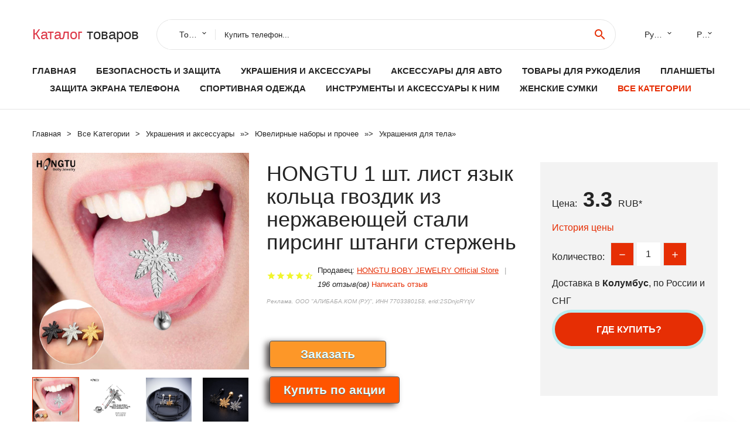

--- FILE ---
content_type: text/html; charset=utf-8
request_url: https://mashalove.ru/info-goods_4001179826355.html
body_size: 11589
content:
<!DOCTYPE html>
<html lang="ru">
  <head>
    <title>HONGTU 1 шт. лист язык кольца гвоздик из нержавеющей стали пирсинг штанги стержень - Отзывы покупателей</title>
    <meta name="description" content="Цена: 3.3 руб. HONGTU 1 шт., кольца с листом и язычком, шпильки из нержавеющей стали, пирсинг языка, штанги в стиле панк, модные забавные украшения для тела для женщин и девочек * Пол: женщин* Область тела: пирсинг языка*">
    <meta name="keywords" content="найти, цена, отзывы, купить, HONGTU,1,шт.,лист,язык,кольца,гвоздик,из,нержавеющей,стали,пирсинг,штанги,стержень, алиэкспресс, фото"/>
    <meta property="og:image" content="//ae04.alicdn.com/kf/H89b65b5dd8814d3e82ad17740f54e0ee9.jpg" />
    <meta property="og:url" content="//mashalove.ru/info-goods_4001179826355.html" />
    <meta property="og:title" content="HONGTU 1 шт. лист язык кольца гвоздик из нержавеющей стали пирсинг штанги стержень" />
    <meta property="og:description" content="Цена: 3.3 руб. HONGTU 1 шт., кольца с листом и язычком, шпильки из нержавеющей стали, пирсинг языка, штанги в стиле панк, модные забавные украшения для тела для женщин и девочек * Пол: женщин* Область тела: пирсинг языка*" />
    <link rel="canonical" href="//mashalove.ru/info-goods_4001179826355.html"/>
        <meta charset="utf-8">
    <meta name="viewport" content="width=device-width, height=device-height, initial-scale=1.0">
    <meta http-equiv="X-UA-Compatible" content="IE=edge">
    <link rel="icon" href="/favicon.ico" type="image/x-icon">
    <link rel="dns-prefetch" href="https://1lc.ru"/>
    <link rel="manifest" href="/manifest.json">
    <link rel="preload" href="https://aliexshop.ru/aliexpress-style/fonts/materialdesignicons-webfont.woff2?v=1.4.57" as="font" type="font/woff2" crossorigin>
    <link rel="stylesheet" href="https://aliexshop.ru/aliexpress-style/css/bootstrap.css">
    <link rel="stylesheet" href="https://aliexshop.ru/aliexpress-style/css/style.css">
    <link rel="stylesheet" href="https://aliexshop.ru/aliexpress-style/css/fonts.css">
    <link type="text/css" rel="stylesheet" href="//aliexshop.ru/shopurbano/css/button.css">
    <meta name="robots" content="noarchive"/>
    <meta name="msapplication-TileColor" content="#E62E04">
    <meta name="theme-color" content="#E62E04">
    <script src="/appstartx.js"></script>
     
    <meta name="referrer" content="strict-origin-when-cross-origin" />
    <style>.ie-panel{display: none;background: #212121;padding: 10px 0;box-shadow: 3px 3px 5px 0 rgba(0,0,0,.3);clear: both;text-align:center;position: relative;z-index: 1;} html.ie-10 .ie-panel, html.lt-ie-10 .ie-panel {display: block;}</style>
  </head>
  <body>
 
  
      <!-- <div class="preloader"> 
         <div class="preloader-body"> 
        <div class="cssload-container">
          <div class="cssload-speeding-wheel"></div>
        </div>
       </div> 
     </div>-->
    <div class="new-page">
      <header class="section page-header">
        <!--RD Navbar-->
        <div class="rd-navbar-wrap">
          <nav class="rd-navbar rd-navbar-classic" data-layout="rd-navbar-fixed" data-sm-layout="rd-navbar-fixed" data-md-layout="rd-navbar-fixed" data-lg-layout="rd-navbar-fixed" data-xl-layout="rd-navbar-static" data-xxl-layout="rd-navbar-static" data-md-device-layout="rd-navbar-fixed" data-lg-device-layout="rd-navbar-fixed" data-xl-device-layout="rd-navbar-static" data-xxl-device-layout="rd-navbar-static" data-lg-stick-up-offset="84px" data-xl-stick-up-offset="84px" data-xxl-stick-up-offset="84px" data-lg-stick-up="true" data-xl-stick-up="true" data-xxl-stick-up="true">
            <div class="rd-navbar-collapse-toggle rd-navbar-fixed-element-1" data-rd-navbar-toggle=".rd-navbar-collapse"><span></span></div>
            <div class="rd-navbar-aside-outer">
              <div class="rd-navbar-aside">
                <!--RD Navbar Brand-->
                <div class="rd-navbar-brand">
             <strong style="color: #4d4d4d !important;">
                 <a class="h5" href="/"><span class="text-danger">Каталог</span><span> товаров</a>
	          </strong>
                </div>
                <div class="rd-navbar-aside-box rd-navbar-collapse">
                  <!--RD Navbar Search-->
                   <div class="rd-navbar-search">
                    <form class="rd-search search-with-select" action="/#search" target="_blank" method="POST">
                      <select class="form-input" name="type" data-constraints="@Required">
                        <option>Товары</option>
                      </select>
                      <div class="form-wrap">
                        <label class="form-label" for="rd-navbar-search-form-input">Купить телефон...</label>
                        <input class="rd-navbar-search-form-input form-input" id="rd-navbar-search-form-input" type="text" name="search-aliexpress">
                        <div class="rd-search-results-live" id="rd-search-results-live"></div>
                      </div>
                      <button class="rd-search-form-submit material-icons-search" type="submit"></button>
                    </form>
                  </div>
                  
          
   
                  <ul class="rd-navbar-selects">
                    <li>
                      <select>
                        <option>Русский</option>
                        <option>English</option>
                        <option>Español</option>
                        <option>Français</option>
                      </select>
                    </li>
                    <li>
                      <select>
                        <option>Руб.</option>
                        <option>USD</option>
                        <option>EUR</option>
                      </select>
                    </li>
                  </ul>
                </div>
              </div>
            </div>
            <div class="rd-navbar-main-outer">
              <div class="rd-navbar-main">
                <div class="rd-navbar-nav-wrap">
                  <!--RD Navbar Brand-->
                  <div class="rd-navbar-brand">
                    <!--Brand--><strong style="color: #4d4d4d !important;">
	            <a class="h5" href="/"><span class="text-danger">Товары </span><span>из Китая</a>
	          </strong>
                  </div>
                  <ul class="rd-navbar-nav">
                    <li class="rd-nav-item"><a class="rd-nav-link" href="/">Главная</a>
                    </li>
                    
<li class="rd-nav-item"><a class="rd-nav-link" href="/cat-stock/202000014.html">Безопасность и защита</a></li>
<li class="rd-nav-item"><a class="rd-nav-link" href="/cat-stock/202000219.html">Украшения и аксессуары</a></li>
<li class="rd-nav-item"><a class="rd-nav-link" href="/cat-stock/202005855.html">Аксессуары для авто</a></li>
<li class="rd-nav-item"><a class="rd-nav-link" href="/cat-stock/202040075.html">Товары для рукоделия</a></li>
<li class="rd-nav-item"><a class="rd-nav-link" href="/cat-stock/202060516.html">Планшеты</a></li>
<li class="rd-nav-item"><a class="rd-nav-link" href="/cat-stock/202040726.html">Защита экрана телефона</a></li>
<li class="rd-nav-item"><a class="rd-nav-link" href="/cat-stock/202000010.html">Спортивная одежда</a></li>
<li class="rd-nav-item"><a class="rd-nav-link" href="/cat-stock/202000186.html">Инструменты и аксессуары к ним</a></li>
<li class="rd-nav-item"><a class="rd-nav-link" href="/cat-stock/202010027.html">Женские сумки</a></li>
                    <li class="rd-nav-item active"><a class="rd-nav-link" href="/all-wholesale-products.html">Все категории</a>
                    </li>
                  </ul>
                </div>
                <!--RD Navbar Panel-->
                <div class="rd-navbar-panel">
                  <!--RD Navbar Toggle-->
                  <button class="rd-navbar-toggle" data-rd-navbar-toggle=".rd-navbar-nav-wrap"><span></span></button>

                </div>
              </div>
            </div>
          </nav>
        </div>
      </header>

<script type="application/ld+json">
  [{"@context": "http://schema.org/",
  "@type": "Product",
  "name": "HONGTU 1 шт. лист язык кольца гвоздик из нержавеющей стали пирсинг штанги стержень",
  "image": "//ae04.alicdn.com/kf/H89b65b5dd8814d3e82ad17740f54e0ee9.jpg",
  "brand": "HONGTU BOBY JEWELRY Official Store",
    "offers": {
    "@type": "Offer",
    "availability": "http://schema.org/InStock",
    "priceCurrency": "RUB",
    "price": "3.3",
    "url":"//mashalove.ru/info-goods_4001179826355.html"
  },
  "review":[  ]}
     ]
</script>
<!-- Breadcrumbs-->
      <section class="breadcrumbs">
        <div class="container">
          <ul class="breadcrumbs-path" itemscope itemtype="http://schema.org/BreadcrumbList">
            <li itemprop="itemListElement" itemscope itemtype="http://schema.org/ListItem"><a itemprop="item" href="/"><span itemprop="name">Главная</span></a><meta itemprop="position" content="0" /></li>
            <li itemprop="itemListElement" itemscope itemtype="http://schema.org/ListItem"><a itemprop="item" href="/all-wholesale-products.html"><span itemprop="name">Все Kатегории</span></a><meta itemprop="position" content="1" /></li>
            <li itemprop="itemListElement" itemscope itemtype="http://schema.org/ListItem"><a href="/cat-stock/202000219.html" title="Украшения и аксессуары" itemprop="item"><span itemprop="name">Украшения и аксессуары</span></a><meta itemprop="position" content="2"></li>  » <li itemprop="itemListElement" itemscope itemtype="http://schema.org/ListItem"><a href="/cat-stock/202040790.html" title="Ювелирные наборы и прочее" itemprop="item"><span itemprop="name">Ювелирные наборы и прочее</span></a><meta itemprop="position" content="3"></li>  » <li itemprop="itemListElement" itemscope itemtype="http://schema.org/ListItem"><a href="/cat-stock/202002585.html" title="Украшения для тела" itemprop="item"><span itemprop="name">Украшения для тела</span></a><meta itemprop="position" content="4"></li>  » 
          </ul>
        </div>
      </section>
  <!-- Single Product-->
      <section class="section product-single-section bg-default" itemscope itemtype="http://schema.org/Product">
        <div class="container">
          <div class="row row-30 align-items-xl-center">
            <div class="col-xl-4 col-lg-5 col-md-8" itemscope itemtype="http://schema.org/ImageObject"> 
              <!-- Slick Carousel-->
              <div class="slick-slider carousel-parent" data-loop="false" data-dots="false" data-swipe="true" data-items="1" data-child="#child-carousel" data-for="#child-carousel" >
                <div class="item"><a title="HONGTU 1 шт. лист язык кольца гвоздик из нержавеющей стали пирсинг штанги стержень" onclick="window.open('/image-zoom-4001179826355')" target="_blank" rel="nofollow" class="ui-image-viewer-thumb-frame"><img itemprop="contentUrl" src="//ae04.alicdn.com/kf/H89b65b5dd8814d3e82ad17740f54e0ee9.jpg" alt="HONGTU 1 шт. лист язык кольца гвоздик из нержавеющей стали пирсинг штанги стержень" width="510" height="523"/></a>
 
                </div>
                <div class="item"><img src="//ae04.alicdn.com/kf/H89b65b5dd8814d3e82ad17740f54e0ee9.jpg" alt="HONGTU 1 шт. лист язык кольца гвоздик из нержавеющей стали пирсинг штанги стержень" width="512" height="525" itemprop="image" /></div><div class="item"><img src="//ae04.alicdn.com/kf/H2cb3006e2b204adc96d2b41e38fa13aah.jpg" alt="HONGTU 1 шт. лист язык кольца гвоздик из нержавеющей стали пирсинг штанги стержень" width="512" height="525" itemprop="image" /></div><div class="item"><img src="//ae04.alicdn.com/kf/H268b7a5c3e9340ae8cf023d84b4e25539.jpg" alt="HONGTU 1 шт. лист язык кольца гвоздик из нержавеющей стали пирсинг штанги стержень" width="512" height="525" itemprop="image" /></div><div class="item"><img src="//ae04.alicdn.com/kf/Hf1a5268514dd45ccb8f4b246538a11d5c.jpg" alt="HONGTU 1 шт. лист язык кольца гвоздик из нержавеющей стали пирсинг штанги стержень" width="512" height="525" itemprop="image" /></div><div class="item"><img src="//ae04.alicdn.com/kf/H6c7a1fb41d054e39ae7e03d4888ec9bf1.jpg" alt="HONGTU 1 шт. лист язык кольца гвоздик из нержавеющей стали пирсинг штанги стержень" width="512" height="525" itemprop="image" /></div><div class="item"><img src="//ae04.alicdn.com/kf/H8667714a0ee049dabe2960464a97cc5en.jpg" alt="HONGTU 1 шт. лист язык кольца гвоздик из нержавеющей стали пирсинг штанги стержень" width="512" height="525" itemprop="image" /></div>
             </div>
                
                <div class="slick-slider carousel-child" id="child-carousel" data-for=".carousel-parent" data-loop="false" data-dots="false" data-swipe="true" data-items="4" data-sm-items="4" data-md-items="4" data-lg-items="4" data-xl-items="4" data-xxl-items="4">
                <div class="item"><img src="//ae04.alicdn.com/kf/H89b65b5dd8814d3e82ad17740f54e0ee9.jpg" alt="HONGTU 1 шт. лист язык кольца гвоздик из нержавеющей стали пирсинг штанги стержень" width="512" height="525" itemprop="image" /></div><div class="item"><img src="//ae04.alicdn.com/kf/H2cb3006e2b204adc96d2b41e38fa13aah.jpg" alt="HONGTU 1 шт. лист язык кольца гвоздик из нержавеющей стали пирсинг штанги стержень" width="512" height="525" itemprop="image" /></div><div class="item"><img src="//ae04.alicdn.com/kf/H268b7a5c3e9340ae8cf023d84b4e25539.jpg" alt="HONGTU 1 шт. лист язык кольца гвоздик из нержавеющей стали пирсинг штанги стержень" width="512" height="525" itemprop="image" /></div><div class="item"><img src="//ae04.alicdn.com/kf/Hf1a5268514dd45ccb8f4b246538a11d5c.jpg" alt="HONGTU 1 шт. лист язык кольца гвоздик из нержавеющей стали пирсинг штанги стержень" width="512" height="525" itemprop="image" /></div><div class="item"><img src="//ae04.alicdn.com/kf/H6c7a1fb41d054e39ae7e03d4888ec9bf1.jpg" alt="HONGTU 1 шт. лист язык кольца гвоздик из нержавеющей стали пирсинг штанги стержень" width="512" height="525" itemprop="image" /></div><div class="item"><img src="//ae04.alicdn.com/kf/H8667714a0ee049dabe2960464a97cc5en.jpg" alt="HONGTU 1 шт. лист язык кольца гвоздик из нержавеющей стали пирсинг штанги стержень" width="512" height="525" itemprop="image" /></div>
                </div>    
                
               
            </div>
            <div class="col-xl-8 col-lg-7" itemprop="offers" itemscope itemtype="http://schema.org/Offer">
              <div class="row row-30"> 
                <div class="col-xl-7 col-lg-12 col-md-6">  
                
                  <h1 itemprop="name" class="h4 product-single-title">HONGTU 1 шт. лист язык кольца гвоздик из нержавеющей стали пирсинг штанги стержень</h1>
                  <div class="product-rating-wrap">
                    <ul class="product-rating">
                      <li>
                        <div class="icon product-rating-icon material-icons-star"></div>
                      </li>
                      <li>
                        <div class="icon product-rating-icon material-icons-star"></div>
                      </li>
                      <li>
                        <div class="icon product-rating-icon material-icons-star"></div>
                      </li>
                      <li>
                        <div class="icon product-rating-icon material-icons-star"></div>
                      </li>
                      <li>
                        <div class="icon product-rating-icon material-icons-star_half"></div>
                      </li>
                    </ul> 
                    <ul class="product-rating-list">
                      <li>Продавец: <u><a href="/seller-best/HONGTU+BOBY+JEWELRY+Official+Store">HONGTU BOBY JEWELRY Official Store</a></u> </li>
                      <li><i>196 отзыв(ов)</i> <a href="#comm">Написать отзыв</a></li>
                    </ul> 
                  </div>
                  <span class="erid"></span>
                  <div class="product-single-size-wrap">
                  <span idx="4001179826355" title="Купить"></span>
                  </div>
                  <div id="888"></div>
                  <div class="product-single-share"> 
                  
                    <script type="text/javascript" src="https://vk.com/js/api/openapi.js?162"></script>
                    <div id="vk_subscribe"></div>
                    <script type="text/javascript">
                    VK.Widgets.Subscribe("vk_subscribe", {soft: 1}, -129528158);
                    </script>
                    <p>Сохраните в закладки:</p>
                    <ul class="product-single-share-list">
                     <div class="ya-share2" data-services="collections,vkontakte,facebook,odnoklassniki,moimir,twitter,whatsapp,skype,telegram" ></div>
                    </ul>  </div>
                </div>
                <div class="col-xl-5 col-lg-12 col-md-6">
                  <div class="product-single-cart-box">
                    <div class="product-single-cart-pricing"><span>Цена:</span><span class="h4 product-single-cart-price" itemprop="price">3.3</span><span itemprop="priceCurrency">RUB</span>*</div>
                    <div class="product-single-cart-saving"><a href="#pricehistory">История цены</a></div>
                    <div class="product-single-cart-quantity">
                      <p>Количество:</p>
                      <div class="stepper-modern">
                        <input type="number" data-zeros="true" value="1" min="1" max="100">
                      </div>
                    </div>
                    <p>Доставка в <strong>Колумбус</strong>, по России и СНГ
                    <span idv="4001179826355" title="Где купить?"></span> <br />
                   <a class="newuser" href=""></a>
                  </div>
                </div>
              </div>
            </div>
          </div> 
         <br />
           
           <span review="4001179826355" title="Читать отзывы"></span>
          <div class="product-single-overview">
           
    <li>
      <img src="https://ae04.alicdn.com/kf/H89b65b5dd8814d3e82ad17740f54e0ee9.jpg" alt="HONGTU 1 шт. лист язык кольца гвоздик из нержавеющей стали пирсинг штанги стержень - Фото №1"/>
    </li><li>
      <img src="https://ae04.alicdn.com/kf/H2cb3006e2b204adc96d2b41e38fa13aah.jpg" alt="HONGTU 1 шт. лист язык кольца гвоздик из нержавеющей стали пирсинг штанги стержень - Фото №1"/>
    </li><li>
      <img src="https://ae04.alicdn.com/kf/H268b7a5c3e9340ae8cf023d84b4e25539.jpg" alt="HONGTU 1 шт. лист язык кольца гвоздик из нержавеющей стали пирсинг штанги стержень - Фото №1"/>
    </li><li>
      <img src="https://ae04.alicdn.com/kf/Hf1a5268514dd45ccb8f4b246538a11d5c.jpg" alt="HONGTU 1 шт. лист язык кольца гвоздик из нержавеющей стали пирсинг штанги стержень - Фото №1"/>
    </li><li>
      <img src="https://ae04.alicdn.com/kf/H6c7a1fb41d054e39ae7e03d4888ec9bf1.jpg" alt="HONGTU 1 шт. лист язык кольца гвоздик из нержавеющей стали пирсинг штанги стержень - Фото №1"/>
    </li><li>
      <img src="https://ae04.alicdn.com/kf/H8667714a0ee049dabe2960464a97cc5en.jpg" alt="HONGTU 1 шт. лист язык кольца гвоздик из нержавеющей стали пирсинг штанги стержень - Фото №1"/>
    </li>   <a name="pricehistory"></a>
          <h3>История цены</h3><p>*История изменения цены! Указанная стоимость возможно, уже изменилось. Проверить текущую цену - ></p>
<script src="https://lyvi.ru/js/highcharts.js"></script>
<!--<script src="https://lyvi.ru/js/highcharts-3d.js"></script>-->
<script src="https://lyvi.ru/js/exporting.js"></script>

<div id="container" class="chart_wrap"></div>

<script type="text/javascript">
// Set up the chart
var chart = new Highcharts.Chart({
    chart: {
        renderTo: 'container',
        type: 'column',
        options3d: {
            enabled: true,
            alpha: 15,
            beta: 15,
            depth: 50,
            viewDistance: 25
        }
    },
    title: {
        text: 'Price change history'
    },
    subtitle: {
        text: '*on melons from free sources'
    },
    plotOptions: {
        column: {
            depth: 50
        }
    },
    series: [{
        data: [4,4,4,3,4,4,3,4,3]
    }]
});

function showValues() {
    $('#alpha-value').html(chart.options.chart.options3d.alpha);
    $('#beta-value').html(chart.options.chart.options3d.beta);
    $('#depth-value').html(chart.options.chart.options3d.depth);
}

// Activate the sliders
$('#sliders input').on('input change', function () {
    chart.options.chart.options3d[this.id] = parseFloat(this.value);
    showValues();
    chart.redraw(false);
});

showValues();
</script><div class="table-custom-responsive">
            <table class="table-custom table-custom-striped table-custom-primary">
               <thead>
                <tr>
                  <th>Месяц</th>
                  <th>Минимальная цена</th>
                  <th>Макс. стоимость</th>
                  <th>Цена</th>
                </tr>
              </thead>
                    <tbody><tr>
                   <td>Nov-27-2025</td>
                   <td>4.0 руб.</td>
                   <td>4.86 руб.</td>
                   <td>4 руб.</td>
                   </tr>
                   <tr>
                   <td>Oct-27-2025</td>
                   <td>3.71 руб.</td>
                   <td>3.68 руб.</td>
                   <td>3 руб.</td>
                   </tr>
                   <tr>
                   <td>Sep-27-2025</td>
                   <td>4.3 руб.</td>
                   <td>4.9 руб.</td>
                   <td>4 руб.</td>
                   </tr>
                   <tr>
                   <td>Aug-27-2025</td>
                   <td>4.11 руб.</td>
                   <td>4.90 руб.</td>
                   <td>4 руб.</td>
                   </tr>
                   <tr>
                   <td>Jul-27-2025</td>
                   <td>3.29 руб.</td>
                   <td>3.59 руб.</td>
                   <td>3 руб.</td>
                   </tr>
                   <tr>
                   <td>Jun-27-2025</td>
                   <td>4.20 руб.</td>
                   <td>4.18 руб.</td>
                   <td>4 руб.</td>
                   </tr>
                   <tr>
                   <td>May-27-2025</td>
                   <td>4.41 руб.</td>
                   <td>4.42 руб.</td>
                   <td>4 руб.</td>
                   </tr>
                   <tr>
                   <td>Apr-27-2025</td>
                   <td>4.70 руб.</td>
                   <td>4.51 руб.</td>
                   <td>4 руб.</td>
                   </tr>
                    </tbody>
 </table>
</div>
  </div"> <!-- We Recommended-->
     <section class="section section-md bg-default">
        <div class="container">
          <div class="text-center">
            <p class="h4">Новые товары</p>
          </div>
          <!-- Owl Carousel-->
          <div class="owl-carousel" data-items="1" data-sm-items="2" data-md-items="3" data-xl-items="5" data-xxl-items="6" data-margin="30" data-xxl-margin="40" data-mouse-drag="false" data-loop="false" data-autoplay="false" data-owl="{&quot;dots&quot;:true}">
          <article class="product-classic">
              <div class="product-classic-head">
                <a href="/info-goods_32845018240.html"><figure class="product-classic-figure"><img class="lazy" data-src="//ae04.alicdn.com/kf/HTB1l1IxcBLN8KJjSZPhq6A.spXaP.jpg" alt="Украшения для пирсинга тела из акватического природного камня - насадки на уши с двойным вырезом в виде конкавного тоннеля для растяжения." width="174" height="199"/>
                </figure></a>
              </div>
              <div class="product-classic-body">
                <h4 style="font-size:1.2em;">Украшения для пирсинга тела из акватического природного камня - насадки на уши с двойным вырезом в виде конкавного тоннеля для растяжения.</h4>
                <div class="product-classic-pricing">
                  <div class="product-classic-price">359.98</div>
                </div>
              </div>
            </article>
            <article class="product-classic">
              <div class="product-classic-head">
                <a href="/info-goods_32839561895.html"><figure class="product-classic-figure"><img class="lazy" data-src="//ae04.alicdn.com/kf/HTB1EKKImXooBKNjSZPhq6A2CXXaK.jpg" alt="50 СМЕСТ Assorted Ball Belly Navel Barbell Bars Rings Body Piercing on." width="174" height="199"/>
                </figure></a>
              </div>
              <div class="product-classic-body">
                <h4 style="font-size:1.2em;">50 СМЕСТ Assorted Ball Belly Navel Barbell Bars Rings Body Piercing on.</h4>
                <div class="product-classic-pricing">
                  <div class="product-classic-price"></div>
                </div>
              </div>
            </article>
            <article class="product-classic">
              <div class="product-classic-head">
                <a href="/info-goods_1005004650912872.html"><figure class="product-classic-figure"><img class="lazy" data-src="//ae04.alicdn.com/kf/Sb24e7f34ff7047e7be62abdcad90c3abG.jpg" alt="ALISOUY 2PC НАУШНИКИ &quot;GOTHIC&quot; С РАСШИРЕНИЕМ УШЕЙ И ПОДВЕСКАМИ ИЗ НЕРЖАВЕЮЩЕЙ СТАЛИ С ЧЕРЕПОМ И РУКОЙ ДЛЯ ПИРСИНГА ТЕЛА НА АУРИКУЛЕ." width="174" height="199"/>
                </figure></a>
              </div>
              <div class="product-classic-body">
                <h4 style="font-size:1.2em;">ALISOUY 2PC НАУШНИКИ &quot;GOTHIC&quot; С РАСШИРЕНИЕМ УШЕЙ И ПОДВЕСКАМИ ИЗ НЕРЖАВЕЮЩЕЙ СТАЛИ С ЧЕРЕПОМ И РУКОЙ ДЛЯ ПИРСИНГА ТЕЛА НА АУРИКУЛЕ.</h4>
                <div class="product-classic-pricing">
                  <div class="product-classic-price">453.46</div>
                </div>
              </div>
            </article>
            <article class="product-classic">
              <div class="product-classic-head">
                <a href="/info-goods_1005002239875466.html"><figure class="product-classic-figure"><img class="lazy" data-src="//ae04.alicdn.com/kf/Hc1a69b406b834e3490452a51301f4fd6C.jpg" alt="Солнце и луна пупковое кольцо с фиолетовыми камнями, звездами, богиней, небесной тематикой для бохо-танцовщиц, языческих кочевников в трибальном стиле." width="174" height="199"/>
                </figure></a>
              </div>
              <div class="product-classic-body">
                <h4 style="font-size:1.2em;">Солнце и луна пупковое кольцо с фиолетовыми камнями, звездами, богиней, небесной тематикой для бохо-танцовщиц, языческих кочевников в трибальном стиле.</h4>
                <div class="product-classic-pricing">
                  <div class="product-classic-price">223.86</div>
                </div>
              </div>
            </article>
            <article class="product-classic">
              <div class="product-classic-head">
                <a href="/info-goods_32844162655.html"><figure class="product-classic-figure"><img class="lazy" data-src="//ae04.alicdn.com/kf/HTB1kN8ogsjI8KJjSsppq6xbyVXaC.jpg" alt="1 Пара стальных штекеров для ушных проколов со винтовой застёжкой в виде ледяного черепа, флеш-туннельный боди-желери." width="174" height="199"/>
                </figure></a>
              </div>
              <div class="product-classic-body">
                <h4 style="font-size:1.2em;">1 Пара стальных штекеров для ушных проколов со винтовой застёжкой в виде ледяного черепа, флеш-туннельный боди-желери.</h4>
                <div class="product-classic-pricing">
                  <div class="product-classic-price"></div>
                </div>
              </div>
            </article>
            <article class="product-classic">
              <div class="product-classic-head">
                <a href="/info-goods_1005001515205912.html"><figure class="product-classic-figure"><img class="lazy" data-src="//ae04.alicdn.com/kf/H2bbbbcff49cb46a091f17d9350f235810.jpg" alt="Зубные шапки хип-хоп-рэпера рок обложки гриллз крышки зубов случай брекеты стразы клипы украшения для вечеринок." width="174" height="199"/>
                </figure></a>
              </div>
              <div class="product-classic-body">
                <h4 style="font-size:1.2em;">Зубные шапки хип-хоп-рэпера рок обложки гриллз крышки зубов случай брекеты стразы клипы украшения для вечеринок.</h4>
                <div class="product-classic-pricing">
                  <div class="product-classic-price"></div>
                </div>
              </div>
            </article>
            <article class="product-classic">
              <div class="product-classic-head">
                <a href="/info-goods_32994904770.html"><figure class="product-classic-figure"><img class="lazy" data-src="//ae04.alicdn.com/kf/HTB1vzT.OkvoK1RjSZPfq6xPKFXa2.jpg" alt="2 шт./лот Стерильные стальные серьги с кристаллами для прокола ушей Cartilage Tragus Helix Piercing Fashion Girls Jewelry 20G." width="174" height="199"/>
                </figure></a>
              </div>
              <div class="product-classic-body">
                <h4 style="font-size:1.2em;">2 шт./лот Стерильные стальные серьги с кристаллами для прокола ушей Cartilage Tragus Helix Piercing Fashion Girls Jewelry 20G.</h4>
                <div class="product-classic-pricing">
                  <div class="product-classic-price">63.96</div>
                </div>
              </div>
            </article>
            <article class="product-classic">
              <div class="product-classic-head">
                <a href="/info-goods_32918401262.html"><figure class="product-classic-figure"><img class="lazy" data-src="//ae04.alicdn.com/kf/HTB1wA7lKqmWBuNjy1Xaq6xCbXXa8.jpg" alt="Louleur 5 пара/лот Нержавеющая сталь клипсы без пирсинга Панк уха манжеты Обёрточная" width="174" height="199"/>
                </figure></a>
              </div>
              <div class="product-classic-body">
                <h4 style="font-size:1.2em;">Louleur 5 пара/лот Нержавеющая сталь клипсы без пирсинга Панк уха манжеты Обёрточная</h4>
                <div class="product-classic-pricing">
                  <div class="product-classic-price"></div>
                </div>
              </div>
            </article>
            <article class="product-classic">
              <div class="product-classic-head">
                <a href="/info-goods_1005003527108692.html"><figure class="product-classic-figure"><img class="lazy" data-src="//ae04.alicdn.com/kf/H16084e0191944f859572006abe8ad887m.jpg" alt="Брендовое 14G чистое лотосное пирсинг-брюшная пуговица AB кристальные серьги на пузырьках Подарок с бесплатной доставкой." width="174" height="199"/>
                </figure></a>
              </div>
              <div class="product-classic-body">
                <h4 style="font-size:1.2em;">Брендовое 14G чистое лотосное пирсинг-брюшная пуговица AB кристальные серьги на пузырьках Подарок с бесплатной доставкой.</h4>
                <div class="product-classic-pricing">
                  <div class="product-classic-price"></div>
                </div>
              </div>
            </article>
            </div>
        </div>
      </section>
       <div class="product-single-overview">
            <p class="h4">Характеристики</p>
            <div itemprop="name"><h2>HONGTU 1 шт. лист язык кольца гвоздик из нержавеющей стали пирсинг штанги стержень</h2></div>
              <p class="h5">Описание товара</p>
              <div itemprop="description"><strong>HONGTU 1 шт., кольца с листом и язычком, шпильки из нержавеющей стали, пирсинг языка, штанги в стиле панк, модные забавные украшения для тела для женщин и девочек</strong> 
* Пол: женщин<br />* Область тела: пирсинг языка<br />* Материал: хирургическая сталь 316L<br />* Цвета: серебристый, черный, золотой<br />&bull; Датчик: 14 г (1,6 мм)<br />* Вес: 0,2 г/шт.<br />* Количество: 1 шт. 
<p style="text-align: left;margin:0;"><img loading="lazy" class="lazy" data-src="//ae01.alicdn.com/kf/H6054190c878a4bffa02dd01e1b976935r.jpg?width=750&amp;height=750&amp;hash=1500" /><img loading="lazy" class="lazy" data-src="//ae01.alicdn.com/kf/Ha9b41d7e4ac241b9b862293e43c99cf99.jpg?width=750&amp;height=960&amp;hash=1710" /><img loading="lazy" class="lazy" data-src="//ae01.alicdn.com/kf/H083c03d58ebc49a69de01edbfab8d4b8I.jpg?width=750&amp;height=750&amp;hash=1500" /><img loading="lazy" class="lazy" data-src="//ae01.alicdn.com/kf/H34ee90f908da4158bec685fded705743w.jpg?width=750&amp;height=750&amp;hash=1500" /><img loading="lazy" class="lazy" data-src="//ae01.alicdn.com/kf/H017504435e1b409e83bc24afa4b0df9a1.jpg?width=750&amp;height=750&amp;hash=1500" /><img loading="lazy" class="lazy" data-src="//ae01.alicdn.com/kf/H96df6fdec8534d32a112794e6beb72d9i.jpg?width=750&amp;height=750&amp;hash=1500" /><img loading="lazy" class="lazy" data-src="//ae01.alicdn.com/kf/H7deffa990fc8417aa6be55dbc7f796092.jpg?width=750&amp;height=750&amp;hash=1500" /><img loading="lazy" class="lazy" data-src="//ae01.alicdn.com/kf/He39d7bf235d143daa578c96aab05ef4eX.jpg?width=750&amp;height=750&amp;hash=1500" /><img loading="lazy" class="lazy" data-src="//ae01.alicdn.com/kf/Ha125e4476d3540849a5f601e66ec68e8D.jpg?width=750&amp;height=750&amp;hash=1500" /><img loading="lazy" class="lazy" data-src="//ae01.alicdn.com/kf/H6ee6906cc2ad4be2ae008fe18e31aab3U.jpg?width=750&amp;height=750&amp;hash=1500" /><img loading="lazy" class="lazy" data-src="//ae01.alicdn.com/kf/H47ceb7b9ca9e46fc8b85c9ccba4869bfx.jpg?width=750&amp;height=750&amp;hash=1500" /><img loading="lazy" class="lazy" data-src="//ae01.alicdn.com/kf/H7af966ea146d4ad4a66e818d593a39f6A.jpg?width=750&amp;height=750&amp;hash=1500" /><img loading="lazy" class="lazy" data-src="//ae01.alicdn.com/kf/H8d26a5f893b1407481ec6a67be35c163t.jpg?width=750&amp;height=750&amp;hash=1500" /><img loading="lazy" class="lazy" data-src="//ae01.alicdn.com/kf/H292b47ec5e95451baf8cfd8965e66a59s.jpg?width=750&amp;height=750&amp;hash=1500" /><img loading="lazy" class="lazy" data-src="//ae01.alicdn.com/kf/H0b98b47df59d4f3fbe034271c9c4edb4Z.jpg?width=750&amp;height=750&amp;hash=1500" /><img loading="lazy" class="lazy" data-src="//ae01.alicdn.com/kf/H58ed40693a074b74b9a8edd0b64b02d6f.jpg?width=750&amp;height=960&amp;hash=1710" /><img loading="lazy" class="lazy" data-src="//ae01.alicdn.com/kf/H709664f0dd1c4336ada73d60ff0e1e57e.jpg?width=750&amp;height=750&amp;hash=1500" /><img loading="lazy" class="lazy" data-src="//ae01.alicdn.com/kf/H9204f940d7c3447f8af0f4057a1ffcb1g.jpg?width=750&amp;height=1121&amp;hash=1871" /></p>

<hr /></div>
            </section> 
            <span review2="4001179826355" title="Читать отзывы"></span>
             <hr /><a name="comm"></a>
         <div class="container">
          <div class="row row-30 align-items-xl-center">
            <div class="col-xl-4 col-lg-5 col-md-8"> 
    <br />

    
     </div></div>
      <h4>Трекер стоимости</h4>
   <br /><details><summary class="btn btn-lg btn-primary btn-block">Отзывы покупателей</summary>
<h3>Новые отзывы о товарах</h3> 
 <div id="commentit_view"><div style="margin-left:5px;">
	<div class="commentit_body "> <img  class="commentit_avatar" src="[data-uri]" />
		<div class="commentit_text">
			<div class="commentit_content"> <span class="commentit_header">  <span>Dasha Kutuzova</span></span> <span class="commentit_date">20 Декабря 2021, 13:48</span> <a href="#n3">#</a> <div class="commentit_stars_stars commentit_stars_view">
	<label title="5" class="commentit_stars_static commentit_stars_staticw_5"></label>

</div>

				<div class="commentit_msg">
					<div id="z3"><p>У этих наушников хороший звук. Не писк, а нормальный, с басами. В ушах держаться уверенно, не выпадают, тут главное, нечаянно... <a href="//mashalove.ru/info-goods_4000305373366.html#n419">Читать отзыв полностью...</a></p></div>
				</div>
			</div>    
 </div>
	</div>
</div></div> 
 <div id="commentit_view"><div style="margin-left:5px;">
	<div class="commentit_body "> <img  class="commentit_avatar" src="[data-uri]" />
		<div class="commentit_text">
			<div class="commentit_content"> <span class="commentit_header">  <span>Crona</span></span> <span class="commentit_date">19 Декабря 2021, 17:50</span> <a href="#n3">#</a> <div class="commentit_stars_stars commentit_stars_view">
	<label title="5" class="commentit_stars_static commentit_stars_staticw_5"></label>

</div>

				<div class="commentit_msg">
					<div id="z3"><p>Эту блузку брала своего размера, хотя обычно китайские вещи нужно брать на размер больше - села идеально. Т.е.эта модель не... <a href="//mashalove.ru/i/1005003668549654.html#n303">Читать отзыв полностью...</a></p></div>
				</div>
			</div>    
 </div>
	</div>
</div></div> 
 <div id="commentit_view"><div style="margin-left:5px;">
	<div class="commentit_body "> <img  class="commentit_avatar" src="[data-uri]" />
		<div class="commentit_text">
			<div class="commentit_content"> <span class="commentit_header">  <span>Людмила</span></span> <span class="commentit_date">19 Декабря 2021, 16:44</span> <a href="#n3">#</a> <div class="commentit_stars_stars commentit_stars_view">
	<label title="5" class="commentit_stars_static commentit_stars_staticw_5"></label>

</div>

				<div class="commentit_msg">
					<div id="z3"><p>Заказала в подарок мужу, т.к. он очень любит этого исполнителя, Джонни Кэша, и поклонник музыки кантри. Взяла на размер больше... <a href="//mashalove.ru/info-goods_4001119042626.html#n287">Читать отзыв полностью...</a></p></div>
				</div>
			</div>    
 </div>
	</div>
</div></div> 
 <div id="commentit_view"><div style="margin-left:5px;">
	<div class="commentit_body "> <img  class="commentit_avatar" src="[data-uri]" />
		<div class="commentit_text">
			<div class="commentit_content"> <span class="commentit_header">  <span>Ерхонова Римма</span></span> <span class="commentit_date">19 Декабря 2021, 17:48</span> <a href="#n3">#</a> <div class="commentit_stars_stars commentit_stars_view">
	<label title="5" class="commentit_stars_static commentit_stars_staticw_5"></label>

</div>

				<div class="commentit_msg">
					<div id="z3"><p>Приобрела кроссовки женские Li-Ning и очень довольна. Ассортимент огромнейший на все вкусы и цены. Вежливый менеджер и просто профессионал своего... <a href="//mashalove.ru/info-goods_1005001939793801.html#n302">Читать отзыв полностью...</a></p></div>
				</div>
			</div>    
 </div>
	</div>
</div></div> 
 <div id="commentit_view"><div style="margin-left:5px;">
	<div class="commentit_body "> <img  class="commentit_avatar" src="[data-uri]" />
		<div class="commentit_text">
			<div class="commentit_content"> <span class="commentit_header">  <span>Ерхонова Римма</span></span> <span class="commentit_date">19 Декабря 2021, 17:43</span> <a href="#n3">#</a> <div class="commentit_stars_stars commentit_stars_view">
	<label title="5" class="commentit_stars_static commentit_stars_staticw_5"></label>

</div>

				<div class="commentit_msg">
					<div id="z3"><p>Приобрела кроссовки женские Li-Ning и очень довольна. Ассортимент огромнейший на все вкусы и цены. Вежливый менеджер и просто профессионал своего... <a href="//mashalove.ru/info-goods_32847253839.html#n299">Читать отзыв полностью...</a></p></div>
				</div>
			</div>    
 </div>
	</div>
</div></div> 
 <div id="commentit_view"><div style="margin-left:5px;">
	<div class="commentit_body "> <img  class="commentit_avatar" src="[data-uri]" />
		<div class="commentit_text">
			<div class="commentit_content"> <span class="commentit_header">  <span>Людмила</span></span> <span class="commentit_date">19 Декабря 2021, 16:29</span> <a href="#n3">#</a> <div class="commentit_stars_stars commentit_stars_view">
	<label title="5" class="commentit_stars_static commentit_stars_staticw_5"></label>

</div>

				<div class="commentit_msg">
					<div id="z3"><p>Заказывала в подарок мужу на день рождения, т.к.его очки (для чтения, для езды за рулём, солцезащитные, для работ в гараже,... <a href="//mashalove.ru/info-goods_33059054436.html#n282">Читать отзыв полностью...</a></p></div>
				</div>
			</div>    
 </div>
	</div>
</div></div> 
 <div id="commentit_view"><div style="margin-left:5px;">
	<div class="commentit_body "> <img  class="commentit_avatar" src="[data-uri]" />
		<div class="commentit_text">
			<div class="commentit_content"> <span class="commentit_header">  <span>Вика</span></span> <span class="commentit_date">23 Декабря 2021, 21:35</span> <a href="#n3">#</a> <div class="commentit_stars_stars commentit_stars_view">
	<label title="5" class="commentit_stars_static commentit_stars_staticw_5"></label>

</div>

				<div class="commentit_msg">
					<div id="z3"><p>Футболка точно такая, как и в описании, сидит неплохо, хорошо подчеркивая формы, сшита кстати очень качественно, все швы ровные, на... <a href="//mashalove.ru/info-goods_32926968960.html#n550">Читать отзыв полностью...</a></p></div>
				</div>
			</div>    
 </div>
	</div>
</div></div> </details><br />
<h3>Отзывы о HONGTU 1 шт. лист язык кольца гвоздик из нержавеющей стали пирсинг штанги стержень</h3>
<link href="/reviews/skin/inline.css" media="all" rel="stylesheet" type="text/css" >
<script src="/reviews/ajax.js.php" async></script>
<div id="commentit_main">
<div id="commentit_loader" style="display:none;"><img alt="" title="" src="/reviews/im/loader.gif" /></div>
 <div id="commentit_view"></div> 	
	

<div id="addfomz"> 
<div class="commentit_addform">
	<form name="addcomm" ENCTYPE="multipart/form-data" onKeyPress="if (event.keyCode==10 || (event.ctrlKey && event.keyCode==13)) {send_message();}" method="post">
		<div class="commentit_post_comment ">Данную страницу никто не комментировал. Вы можете стать первым. <div class="commentit_stars_stars" id="commentit_stars_stars">	<input class="commentit_stars_input" type="radio" name="stars" value="1" id="stars-1" />	<label class="commentit_stars_label" for="stars-1" title="1"></label>	<input class="commentit_stars_input" type="radio" name="stars" value="2" id="stars-2" />	<label class="commentit_stars_label" for="stars-2" title="2"></label>	<input class="commentit_stars_input" type="radio" name="stars" value="3" id="stars-3" />	<label class="commentit_stars_label" for="stars-3" title="3"></label>	<input class="commentit_stars_input" type="radio" name="stars" value="4" id="stars-4" />	<label class="commentit_stars_label" for="stars-4" title="4"></label>	<input class="commentit_stars_input" type="radio" name="stars" value="5" id="stars-5" checked />	<label class="commentit_stars_label" for="stars-5" title="5"></label></div></div>
		<div class="commentit_rssico"></div> 
		<div class="commentit_useravatar"><img class="commentit_avatar_form" src="/reviews/im/noavatar.jpg" alt="" /></div>
		<div class="commentit_addform_body ">
			<input id="nick" type="text" name="namenew" maxlength="50" value="" placeholder="Укажите имя или ник" />
			<input id="usurl" type="hidden" name="useurl" value="" placeholder="" />
			<input id="usmail" type="text" name="usemail" value="" placeholder="Ваш E-mail (не обязательно)" />
			<div>  </div>
			<textarea onkeyup="autosize(this)" onfocus="autosize(this)" id="textz" name="comment" placeholder="Отзыв о товаре, вопрос или коммментарий..."></textarea>
			<div class="commentit_capt"> Введите символы или вычислите пример:
<div class="commentit_div_imgcapt" style="height:20px;">
<img onclick="refcapt()" id="capt" alt="captcha" title="Обновить" src="/reviews/capt.php?PHPSESSID=" />
</div>
				<input type="text" id="keystringz" autocomplete="off" name="keystring" /> 
			</div>
			<div class="commentit_addform_enter">
				<input type="button" id="enter" onclick="send_message();" name="addcomment" value="Написать отзыв [Ctrl+Enter]" /> <img alt="Идёт загрузка..." style="display:none;vertical-align:middle" id="miniload" src="/reviews/im/loadermini.gif" border="0" /> 
			</div>
		</div>
	</form>
</div></div>

</div>
<input type="hidden" name="url" id="urls" value="//mashalove.ru/info-goods_4001179826355.html" />
<input type="hidden" name="for" id="forms" value="123" />
<input type="hidden" name="idcom" id="idcomnow" value="0" />
<input type="hidden" name="oldid" id="oldid" value="addfomz" />
<input type="hidden" name="token" id="token" value="" />

</div><hr /> 
  <footer class="section footer">
      <script src="https://yastatic.net/share2/share.js"></script>
       <script src="//code.jquery.com/jquery-1.11.2.min.js"></script>
        <div class="footer-aside bg-primary">
          <div class="container">
            <div class="row row-40 align-items-center">
              <div class="col-xl-4 text-center text-xl-left">
                <p class="h4"><a href="/">mashalove.ru</a></p>
                 Трекер цен. Данный сайт НЕ является интернет-магазином, а лишь содержит ссылки на <b>официальный сайт</b> продавцов. Отзывы и подборки товаров по категориям. *Вся информация взята из открытых источников | 2026              </div>
              <div class="col-xxl-5 col-xl-4 col-lg-6">
                <form class="rd-form rd-mailform rd-form-inline" data-form-output="form-output-global" data-form-type="subscribe" method="post" action="#">
                  <div class="form-wrap">
                    <input class="form-input" id="subscribe-footer-form-email" type="email" name="email" data-constraints="@Email @Required">
                    <label class="form-label" for="subscribe-footer-form-email">Ваш E-mail</label>
                  </div>
                  <button class="btn btn-primary" type="submit">Подписаться</button>
                </form>
              </div>
              <div class="col-xxl-3 col-xl-4 col-lg-6">
                <ul class="list-social">
                  <li><a class="icon link-social fa fa-facebook-f" href="#"></a></li>
                  <li><a class="icon link-social fa fa-twitter" href="#"></a></li>
                  <li><a class="icon link-social fa fa-youtube" href="#"></a></li>
                  <li><a class="icon link-social fa fa-linkedin" href="#"></a></li>
                  <li><a class="icon link-social fa fa-google-plus" href="#"></a></li>
                </ul>
              </div>
            </div><a href="/sitemapnewcat.xml" rel="noffolow">Карта сайта</a>
            <br /> 
                    </div> 
        </div>
      </footer>
    </div>
    <div class="snackbars" id="form-output-global"></div>
    <script src="https://aliexshop.ru/aliexpress-style/js/core.min.js"></script>
    <script src="https://aliexshop.ru/aliexpress-style/js/script.js"></script>
    <script src="https://aliexshop.ru/shopurbano/js/forevercart.js"></script>
    <script async defer data-pin-hover="true" src="//assets.pinterest.com/js/pinit.js"></script>
 
    <script>
new Image().src = "//counter.yadro.ru/hit?r"+
escape(document.referrer)+((typeof(screen)=="undefined")?"":
";s"+screen.width+"*"+screen.height+"*"+(screen.colorDepth?
screen.colorDepth:screen.pixelDepth))+";u"+escape(document.URL)+
";h"+escape(document.title.substring(0,150))+
";"+Math.random();</script>
 
<!-- Pixel Code for https://trackgoods.ru/ -->
<script async src="https://lyvi.ru/js/lazy.js"></script>
<!-- END Pixel Code -->
<script type="text/javascript">
    document.ondragstart = test;
    //запрет на перетаскивание
    document.onselectstart = test;
    //запрет на выделение элементов страницы 
    function test() {
        return false
    }
 </script>
</body>
</html>


--- FILE ---
content_type: application/javascript
request_url: https://aliexshop.ru/aliexpress-style/js/script.js
body_size: 14162
content:
"use strict";
(function () {
	// Global letiables
	let
			userAgent = navigator.userAgent.toLowerCase(),
			initialDate = new Date(),

			$document = $(document),
			$window = $(window),
			$html = $("html"),
			$body = $("body"),

			isDesktop = $html.hasClass("desktop"),
			isIE = userAgent.indexOf("msie") !== -1 ? parseInt(userAgent.split("msie")[1], 10) : userAgent.indexOf("trident") !== -1 ? 11 : userAgent.indexOf("edge") !== -1 ? 12 : false,
			isMobile = /Android|webOS|iPhone|iPad|iPod|BlackBerry|IEMobile|Opera Mini/i.test(navigator.userAgent),
			windowReady = false,
			isNoviBuilder = false,
			livedemo = false,

			plugins = {
				bootstrapTooltip:        $('[data-toggle="tooltip"]'),
				bootstrapModal:          $('.modal'),
				bootstrapTabs:           $('.tabs-custom'),
				customToggle:            $('[data-custom-toggle]'),
				captcha:                 $('.recaptcha'),
				campaignMonitor:         $('.campaign-mailform'),
				copyrightYear:           $('.copyright-year'),
				checkbox:                $('input[type="checkbox"]'),
				isotope:                 $('.isotope-wrap'),
				lightGallery:            $('[data-lightgallery="group"]'),
				lightGalleryItem:        $('[data-lightgallery="item"]'),
				lightDynamicGalleryItem: $('[data-lightgallery="dynamic"]'),
				materialParallax:        $('.parallax-container'),
				mailchimp:               $('.mailchimp-mailform'),
				owl:                     $('.owl-carousel'),
				popover:                 $('[data-toggle="popover"]'),
				preloader:               $('.preloader'),
				rdNavbar:                $('.rd-navbar'),
				rdMailForm:              $('.rd-mailform'),
				rdInputLabel:            $('.form-label'),
				regula:                  $('[data-constraints]'),
				radio:                   $('input[type="radio"]'),
				swiper:                  $('.swiper-container'),
				search:                  $('.rd-search'),
				searchResults:           $('.rd-search-results'),
				statefulButton:          $('.btn-stateful'),
				viewAnimate:             $('.view-animate'),
				wow:                     $('.wow'),
				maps:                    $('.google-map-container'),
				selectFilter:            $('select'),
				timeCountDown:           $('.time-countdown'),
				stepper:                 $('.stepper-modern input'),
				slick:                   $('.slick-slider'),
				radioPanel:              $('.radio-panel .radio-inline'),
				toggleShopList:          document.querySelector('.button-toggle-shop-list'),
				counter:                 document.querySelectorAll('.counter'),
				progressLinear:          document.querySelectorAll('.progress-linear'),
				progressCircle:          document.querySelectorAll('.progress-circle'),
				countdown:               document.querySelectorAll('.countdown')
			};

	/**
	 * @desc Check the element was been scrolled into the view
	 * @param {object} elem - jQuery object
	 * @return {boolean}
	 */
	function isScrolledIntoView(elem) {
		if (isNoviBuilder) return true;
		return elem.offset().top + elem.outerHeight() >= $window.scrollTop() && elem.offset().top <= $window.scrollTop() + $window.height();
	}

	/**
	 * @desc Calls a function when element has been scrolled into the view
	 * @param {object} element - jQuery object
	 * @param {function} func - init function
	 */
	function lazyInit(element, func) {
		let scrollHandler = function () {
			if ((!element.hasClass('lazy-loaded') && (isScrolledIntoView(element)))) {
				func.call(element);
				element.addClass('lazy-loaded');
			}
		};

		scrollHandler();
		$window.on('scroll', scrollHandler);
	}

	// Initialize scripts that require a loaded window
	$window.on('load', function () {
		// Page loader & Page transition
		if (plugins.preloader.length && !isNoviBuilder) {
			pageTransition({
				target:            document.querySelector('.page'),
				delay:             0,
				duration:          500,
				classIn:           'fadeIn',
				classOut:          'fadeOut',
				classActive:       'animated',
				conditions:        function (event, link) {
					return link && !/(\#|javascript:void\(0\)|callto:|tel:|mailto:|:\/\/)/.test(link) && !event.currentTarget.hasAttribute('data-lightgallery');
				},
				onTransitionStart: function (options) {
					setTimeout(function () {
						plugins.preloader.removeClass('loaded');
					}, options.duration * .75);
				},
				onReady:           function () {
					plugins.preloader.addClass('loaded');
					windowReady = true;
				}
			});
		}

		// Counter
		if (plugins.counter) {
			for (let i = 0; i < plugins.counter.length; i++) {
				let
						node = plugins.counter[i],
						counter = aCounter({
							node:     node,
							duration: node.getAttribute('data-duration') || 1000
						}),
						scrollHandler = (function () {
							if (Util.inViewport(this) && !this.classList.contains('animated-first')) {
								this.counter.run();
								this.classList.add('animated-first');
							}
						}).bind(node),
						blurHandler = (function () {
							this.counter.params.to = parseInt(this.textContent, 10);
							this.counter.run();
						}).bind(node);

				if (isNoviBuilder) {
					node.counter.run();
					node.addEventListener('blur', blurHandler);
				} else {
					scrollHandler();
					window.addEventListener('scroll', scrollHandler);
				}
			}
		}

		// Progress Bar
		if (plugins.progressLinear) {
			for (let i = 0; i < plugins.progressLinear.length; i++) {
				let
						container = plugins.progressLinear[i],
						counter = aCounter({
							node:     container.querySelector('.progress-linear-counter'),
							duration: container.getAttribute('data-duration') || 1000,
							onStart:  function () {
								this.custom.bar.style.width = this.params.to + '%';
							}
						});

				counter.custom = {
					container: container,
					bar:       container.querySelector('.progress-linear-bar'),
					onScroll:  (function () {
						if ((Util.inViewport(this.custom.container) && !this.custom.container.classList.contains('animated')) || isNoviBuilder) {
							this.run();
							this.custom.container.classList.add('animated');
						}
					}).bind(counter),
					onBlur:    (function () {
						this.params.to = parseInt(this.params.node.textContent, 10);
						this.run();
					}).bind(counter)
				};

				if (isNoviBuilder) {
					counter.run();
					counter.params.node.addEventListener('blur', counter.custom.onBlur);
				} else {
					counter.custom.onScroll();
					document.addEventListener('scroll', counter.custom.onScroll);
				}
			}
		}

		// Progress Circle
		if (plugins.progressCircle) {
			for (let i = 0; i < plugins.progressCircle.length; i++) {
				let
						container = plugins.progressCircle[i],
						counter = aCounter({
							node:     container.querySelector('.progress-circle-counter'),
							duration: 500,
							onUpdate: function (value) {
								this.custom.bar.render(value * 3.6);
							}
						});

				counter.params.onComplete = counter.params.onUpdate;

				counter.custom = {
					container: container,
					bar:       aProgressCircle({node: container.querySelector('.progress-circle-bar')}),
					onScroll:  (function () {
						if (Util.inViewport(this.custom.container) && !this.custom.container.classList.contains('animated')) {
							this.run();
							this.custom.container.classList.add('animated');
						}
					}).bind(counter),
					onBlur:    (function () {
						this.params.to = parseInt(this.params.node.textContent, 10);
						this.run();
					}).bind(counter)
				};

				if (isNoviBuilder) {
					counter.run();
					counter.params.node.addEventListener('blur', counter.custom.onBlur);
				} else {
					counter.custom.onScroll();
					window.addEventListener('scroll', counter.custom.onScroll);
				}
			}
		}

		// Isotope
		if (plugins.isotope.length) {
			for (let i = 0; i < plugins.isotope.length; i++) {
				let
						wrap = plugins.isotope[i],
						filterHandler = function (event) {
							event.preventDefault();
							for (let n = 0; n < this.isoGroup.filters.length; n++) this.isoGroup.filters[n].classList.remove('active');
							this.classList.add('active');
							this.isoGroup.isotope.arrange({filter: this.getAttribute("data-isotope-filter") !== '*' ? '[data-filter*="' + this.getAttribute("data-isotope-filter") + '"]' : '*'});
						},
						resizeHandler = function () {
							this.isoGroup.isotope.layout();
						};

				wrap.isoGroup = {};
				wrap.isoGroup.filters = wrap.querySelectorAll('[data-isotope-filter]');
				wrap.isoGroup.node = wrap.querySelector('.isotope');
				wrap.isoGroup.layout = wrap.isoGroup.node.getAttribute('data-isotope-layout') ? wrap.isoGroup.node.getAttribute('data-isotope-layout') : 'masonry';
				wrap.isoGroup.isotope = new Isotope(wrap.isoGroup.node, {
					itemSelector: '.isotope-item',
					layoutMode:   wrap.isoGroup.layout,
					filter:       '*',
					columnWidth:  (function () {
						if (wrap.isoGroup.node.hasAttribute('data-column-class')) return wrap.isoGroup.node.getAttribute('data-column-class');
						if (wrap.isoGroup.node.hasAttribute('data-column-width')) return parseFloat(wrap.isoGroup.node.getAttribute('data-column-width'));
					}())
				});

				for (let n = 0; n < wrap.isoGroup.filters.length; n++) {
					let filter = wrap.isoGroup.filters[n];
					filter.isoGroup = wrap.isoGroup;
					filter.addEventListener('click', filterHandler);
				}

				window.addEventListener('resize', resizeHandler.bind(wrap));
			}
		}

		// Material Parallax
		if (plugins.materialParallax.length) {
			if (!isNoviBuilder && !isIE && !isMobile) {
				plugins.materialParallax.parallax();
			} else {
				for (let i = 0; i < plugins.materialParallax.length; i++) {
					let $parallax = $(plugins.materialParallax[i]);

					$parallax.addClass('parallax-disabled');
					$parallax.css({"background-image": 'url(' + $parallax.data("parallax-img") + ')'});
				}
			}
		}
	});

	// Initialize scripts that require a finished document
	$(function () {
		isNoviBuilder = window.xMode;

		/**
		 * Wrapper to eliminate json errors
		 * @param {string} str - JSON string
		 * @returns {object} - parsed or empty object
		 */
		function parseJSON(str) {
			try {
				if (str) return JSON.parse(str);
				else return {};
			} catch (error) {
				console.warn(error);
				return {};
			}
		}

		/**
		 * @desc Sets the actual previous index based on the position of the slide in the markup. Should be the most recent action.
		 * @param {object} swiper - swiper instance
		 */
		function setRealPrevious(swiper) {
			let element = swiper.$wrapperEl[0].children[swiper.activeIndex];
			swiper.realPrevious = Array.prototype.indexOf.call(element.parentNode.children, element);
		}

		/**
		 * @desc Sets slides background images from attribute 'data-slide-bg'
		 * @param {object} swiper - swiper instance
		 */
		function setBackgrounds(swiper) {
			let swipersBg = swiper.el.querySelectorAll('[data-slide-bg]');

			for (let i = 0; i < swipersBg.length; i++) {
				let swiperBg = swipersBg[i];
				swiperBg.style.backgroundImage = 'url(' + swiperBg.getAttribute('data-slide-bg') + ')';
			}
		}

		/**
		 * @desc Animate captions on active slides
		 * @param {object} swiper - swiper instance
		 */
		function initCaptionAnimate(swiper) {
			let
					animate = function (caption) {
						return function () {
							let duration;
							if (duration = caption.getAttribute('data-caption-duration')) caption.style.animationDuration = duration + 'ms';
							caption.classList.remove('not-animated');
							caption.classList.add(caption.getAttribute('data-caption-animate'));
							caption.classList.add('animated');
						};
					},
					initializeAnimation = function (captions) {
						for (let i = 0; i < captions.length; i++) {
							let caption = captions[i];
							caption.classList.remove('animated');
							caption.classList.remove(caption.getAttribute('data-caption-animate'));
							caption.classList.add('not-animated');
						}
					},
					finalizeAnimation = function (captions) {
						for (let i = 0; i < captions.length; i++) {
							let caption = captions[i];
							if (caption.getAttribute('data-caption-delay')) {
								setTimeout(animate(caption), Number(caption.getAttribute('data-caption-delay')));
							} else {
								animate(caption)();
							}
						}
					};

			// Caption parameters
			swiper.params.caption = {
				animationEvent: 'slideChangeTransitionEnd'
			};

			initializeAnimation(swiper.$wrapperEl[0].querySelectorAll('[data-caption-animate]'));
			finalizeAnimation(swiper.$wrapperEl[0].children[swiper.activeIndex].querySelectorAll('[data-caption-animate]'));

			if (swiper.params.caption.animationEvent === 'slideChangeTransitionEnd') {
				swiper.on(swiper.params.caption.animationEvent, function () {
					initializeAnimation(swiper.$wrapperEl[0].children[swiper.previousIndex].querySelectorAll('[data-caption-animate]'));
					finalizeAnimation(swiper.$wrapperEl[0].children[swiper.activeIndex].querySelectorAll('[data-caption-animate]'));
				});
			} else {
				swiper.on('slideChangeTransitionEnd', function () {
					initializeAnimation(swiper.$wrapperEl[0].children[swiper.previousIndex].querySelectorAll('[data-caption-animate]'));
				});

				swiper.on(swiper.params.caption.animationEvent, function () {
					finalizeAnimation(swiper.$wrapperEl[0].children[swiper.activeIndex].querySelectorAll('[data-caption-animate]'));
				});
			}
		}

		/**
		 * @desc Create live search results
		 * @param {object} options
		 */
		function liveSearch(options, handler) {
			$('#' + options.live).removeClass('cleared').html();
			options.current++;
			options.spin.addClass('loading');
			$.get(handler, {
				s:          decodeURI(options.term),
				liveSearch: options.live,
				dataType:   "html",
				liveCount:  options.liveCount,
				filter:     options.filter,
				template:   options.template
			}, function (data) {
				options.processed++;
				let live = $('#' + options.live);
				if ((options.processed === options.current) && !live.hasClass('cleared')) {
					live.find('> #search-results').removeClass('active');
					live.html(data);
					setTimeout(function () {
						live.find('> #search-results').addClass('active');
					}, 50);
				}
				options.spin.parents('.rd-search').find('.input-group-addon').removeClass('loading');
			})
		}

		/**
		 * @desc Attach form validation to elements
		 * @param {object} elements - jQuery object
		 */
		function attachFormValidator(elements) {
			// Custom validator - phone number
			regula.custom({
				name:           'PhoneNumber',
				defaultMessage: 'Invalid phone number format',
				validator:      function () {
					if (this.value === '') return true;
					else return /^(\+\d)?[0-9\-\(\) ]{5,}$/i.test(this.value);
				}
			});

			for (let i = 0; i < elements.length; i++) {
				let o = $(elements[i]), v;
				o.addClass("form-control-has-validation").after("<span class='form-validation'></span>");
				v = o.parent().find(".form-validation");
				if (v.is(":last-child")) o.addClass("form-control-last-child");
			}

			elements.on('input change propertychange blur', function (e) {
				let $this = $(this), results;

				if (e.type !== "blur") if (!$this.parent().hasClass("has-error")) return;
				if ($this.parents('.rd-mailform').hasClass('success')) return;

				if ((results = $this.regula('validate')).length) {
					for (let i = 0; i < results.length; i++) {
						$this.siblings(".form-validation").text(results[i].message).parent().addClass("has-error");
					}
				} else {
					$this.siblings(".form-validation").text("").parent().removeClass("has-error")
				}
			}).regula('bind');

			let regularConstraintsMessages = [
				{
					type:       regula.Constraint.Required,
					newMessage: "The text field is required."
				},
				{
					type:       regula.Constraint.Email,
					newMessage: "The email is not a valid email."
				},
				{
					type:       regula.Constraint.Numeric,
					newMessage: "Only numbers are required"
				},
				{
					type:       regula.Constraint.Selected,
					newMessage: "Please choose an option."
				}
			];


			for (let i = 0; i < regularConstraintsMessages.length; i++) {
				let regularConstraint = regularConstraintsMessages[i];

				regula.override({
					constraintType: regularConstraint.type,
					defaultMessage: regularConstraint.newMessage
				});
			}
		}

		/**
		 * @desc Check if all elements pass validation
		 * @param {object} elements - object of items for validation
		 * @param {object} captcha - captcha object for validation
		 * @return {boolean}
		 */
		function isValidated(elements, captcha) {
			let results, errors = 0;

			if (elements.length) {
				for (let j = 0; j < elements.length; j++) {

					let $input = $(elements[j]);
					if ((results = $input.regula('validate')).length) {
						for (let k = 0; k < results.length; k++) {
							errors++;
							$input.siblings(".form-validation").text(results[k].message).parent().addClass("has-error");
						}
					} else {
						$input.siblings(".form-validation").text("").parent().removeClass("has-error")
					}
				}

				if (captcha) {
					if (captcha.length) {
						return validateReCaptcha(captcha) && errors === 0
					}
				}

				return errors === 0;
			}
			return true;
		}

		/**
		 * @desc Validate google reCaptcha
		 * @param {object} captcha - captcha object for validation
		 * @return {boolean}
		 */
		function validateReCaptcha(captcha) {
			let captchaToken = captcha.find('.g-recaptcha-response').val();

			if (captchaToken.length === 0) {
				captcha
				.siblings('.form-validation')
				.html('Please, prove that you are not robot.')
				.addClass('active');
				captcha
				.closest('.form-wrap')
				.addClass('has-error');

				captcha.on('propertychange', function () {
					let $this = $(this),
							captchaToken = $this.find('.g-recaptcha-response').val();

					if (captchaToken.length > 0) {
						$this
						.closest('.form-wrap')
						.removeClass('has-error');
						$this
						.siblings('.form-validation')
						.removeClass('active')
						.html('');
						$this.off('propertychange');
					}
				});

				return false;
			}

			return true;
		}

		/**
		 * @desc Initialize Google reCaptcha
		 */
		window.onloadCaptchaCallback = function () {
			for (let i = 0; i < plugins.captcha.length; i++) {
				let
						$captcha = $(plugins.captcha[i]),
						resizeHandler = (function () {
							let
									frame = this.querySelector('iframe'),
									inner = this.firstElementChild,
									inner2 = inner.firstElementChild,
									containerRect = null,
									frameRect = null,
									scale = null;

							inner2.style.transform = '';
							inner.style.height = 'auto';
							inner.style.width = 'auto';

							containerRect = this.getBoundingClientRect();
							frameRect = frame.getBoundingClientRect();
							scale = containerRect.width / frameRect.width;

							if (scale < 1) {
								inner2.style.transform = 'scale(' + scale + ')';
								inner.style.height = (frameRect.height * scale) + 'px';
								inner.style.width = (frameRect.width * scale) + 'px';
							}
						}).bind(plugins.captcha[i]);

				grecaptcha.render(
						$captcha.attr('id'),
						{
							sitekey:  $captcha.attr('data-sitekey'),
							size:     $captcha.attr('data-size') ? $captcha.attr('data-size') : 'normal',
							theme:    $captcha.attr('data-theme') ? $captcha.attr('data-theme') : 'light',
							callback: function () {
								$('.recaptcha').trigger('propertychange');
							}
						}
				);

				$captcha.after("<span class='form-validation'></span>");

				if (plugins.captcha[i].hasAttribute('data-auto-size')) {
					resizeHandler();
					window.addEventListener('resize', resizeHandler);
				}
			}
		};

		/**
		 * @desc Initialize Bootstrap tooltip with required placement
		 * @param {string} tooltipPlacement
		 */
		function initBootstrapTooltip(tooltipPlacement) {
			plugins.bootstrapTooltip.tooltip('dispose');

			if (window.innerWidth < 576) {
				plugins.bootstrapTooltip.tooltip({placement: 'bottom'});
			} else {
				plugins.bootstrapTooltip.tooltip({placement: tooltipPlacement});
			}
		}

		/**
		 * @desc Initialize the gallery with set of images
		 * @param {object} itemsToInit - jQuery object
		 * @param {string} [addClass] - additional gallery class
		 */
		function initLightGallery(itemsToInit, addClass) {
			if (!isNoviBuilder) {
				$(itemsToInit).lightGallery({
					thumbnail: $(itemsToInit).attr("data-lg-thumbnail") !== "false",
					selector:  "[data-lightgallery='item']",
					autoplay:  $(itemsToInit).attr("data-lg-autoplay") === "true",
					pause:     parseInt($(itemsToInit).attr("data-lg-autoplay-delay")) || 5000,
					addClass:  addClass,
					mode:      $(itemsToInit).attr("data-lg-animation") || "lg-slide",
					loop:      $(itemsToInit).attr("data-lg-loop") !== "false"
				});
			}
		}

		/**
		 * @desc Initialize the gallery with dynamic addition of images
		 * @param {object} itemsToInit - jQuery object
		 * @param {string} [addClass] - additional gallery class
		 */
		function initDynamicLightGallery(itemsToInit, addClass) {
			if (!isNoviBuilder) {
				$(itemsToInit).on("click", function () {
					$(itemsToInit).lightGallery({
						thumbnail: $(itemsToInit).attr("data-lg-thumbnail") !== "false",
						selector:  "[data-lightgallery='item']",
						autoplay:  $(itemsToInit).attr("data-lg-autoplay") === "true",
						pause:     parseInt($(itemsToInit).attr("data-lg-autoplay-delay")) || 5000,
						addClass:  addClass,
						mode:      $(itemsToInit).attr("data-lg-animation") || "lg-slide",
						loop:      $(itemsToInit).attr("data-lg-loop") !== "false",
						dynamic:   true,
						dynamicEl: JSON.parse($(itemsToInit).attr("data-lg-dynamic-elements")) || []
					});
				});
			}
		}

		/**
		 * @desc Initialize the gallery with one image
		 * @param {object} itemToInit - jQuery object
		 * @param {string} [addClass] - additional gallery class
		 */
		function initLightGalleryItem(itemToInit, addClass) {
			if (!isNoviBuilder) {
				$(itemToInit).lightGallery({
					selector:            "this",
					addClass:            addClass,
					counter:             false,
					youtubePlayerParams: {
						modestbranding: 1,
						showinfo:       0,
						rel:            0,
						controls:       0
					},
					vimeoPlayerParams:   {
						byline:   0,
						portrait: 0
					}
				});
			}
		}

		/**
		 * @desc Google map function for getting latitude and longitude
		 */
		function getLatLngObject(str, marker, map, callback) {
			let coordinates = {};
			try {
				coordinates = JSON.parse(str);
				callback(new google.maps.LatLng(
						coordinates.lat,
						coordinates.lng
				), marker, map)
			} catch (e) {
				map.geocoder.geocode({'address': str}, function (results, status) {
					if (status === google.maps.GeocoderStatus.OK) {
						let latitude = results[0].geometry.location.lat();
						let longitude = results[0].geometry.location.lng();

						callback(new google.maps.LatLng(
								parseFloat(latitude),
								parseFloat(longitude)
						), marker, map)
					}
				})
			}
		}

		/**
		 * @desc Initialize Google maps
		 */
		function initMaps() {
			let key;

			for (let i = 0; i < plugins.maps.length; i++) {
				if (plugins.maps[i].hasAttribute("data-key")) {
					key = plugins.maps[i].getAttribute("data-key");
					break;
				}
			}

			$.getScript('//maps.google.com/maps/api/js?' + (key ? 'key=' + key + '&' : '') + 'libraries=geometry,places&v=quarterly', function () {
				let head = document.getElementsByTagName('head')[0],
						insertBefore = head.insertBefore;

				head.insertBefore = function (newElement, referenceElement) {
					if (newElement.href && newElement.href.indexOf('//fonts.googleapis.com/css?family=Roboto') !== -1 || newElement.innerHTML.indexOf('gm-style') !== -1) {
						return;
					}
					insertBefore.call(head, newElement, referenceElement);
				};
				let geocoder = new google.maps.Geocoder;
				for (let i = 0; i < plugins.maps.length; i++) {
					let zoom = parseInt(plugins.maps[i].getAttribute("data-zoom"), 10) || 11;
					let styles = plugins.maps[i].hasAttribute('data-styles') ? JSON.parse(plugins.maps[i].getAttribute("data-styles")) : [];
					let center = plugins.maps[i].getAttribute("data-center") || "New York";

					// Initialize map
					let map = new google.maps.Map(plugins.maps[i].querySelectorAll(".google-map")[0], {
						zoom:        zoom,
						styles:      styles,
						scrollwheel: false,
						center:      {
							lat: 0,
							lng: 0
						}
					});

					// Add map object to map node
					plugins.maps[i].map = map;
					plugins.maps[i].geocoder = geocoder;
					plugins.maps[i].keySupported = true;
					plugins.maps[i].google = google;

					// Get Center coordinates from attribute
					getLatLngObject(center, null, plugins.maps[i], function (location, markerElement, mapElement) {
						mapElement.map.setCenter(location);
					});

					// Add markers from google-map-markers array
					let markerItems = plugins.maps[i].querySelectorAll(".google-map-markers li");

					if (markerItems.length) {
						let markers = [];
						for (let j = 0; j < markerItems.length; j++) {
							let markerElement = markerItems[j];
							getLatLngObject(markerElement.getAttribute("data-location"), markerElement, plugins.maps[i], function (location, markerElement, mapElement) {
								let icon = markerElement.getAttribute("data-icon") || mapElement.getAttribute("data-icon");
								let activeIcon = markerElement.getAttribute("data-icon-active") || mapElement.getAttribute("data-icon-active");
								let info = markerElement.getAttribute("data-description") || "";
								let infoWindow = new google.maps.InfoWindow({
									content: info
								});
								markerElement.infoWindow = infoWindow;
								let markerData = {
									position: location,
									map:      mapElement.map
								}
								if (icon) {
									markerData.icon = icon;
								}
								let marker = new google.maps.Marker(markerData);
								markerElement.gmarker = marker;
								markers.push({
									markerElement: markerElement,
									infoWindow:    infoWindow
								});
								marker.isActive = false;
								// Handle infoWindow close click
								google.maps.event.addListener(infoWindow, 'closeclick', (function (markerElement, mapElement) {
									let markerIcon = null;
									markerElement.gmarker.isActive = false;
									markerIcon = markerElement.getAttribute("data-icon") || mapElement.getAttribute("data-icon");
									markerElement.gmarker.setIcon(markerIcon);
								}).bind(this, markerElement, mapElement));


								// Set marker active on Click and open infoWindow
								google.maps.event.addListener(marker, 'click', (function (markerElement, mapElement) {
									let markerIcon;
									if (markerElement.infoWindow.getContent().length === 0) return;
									let gMarker, currentMarker = markerElement.gmarker, currentInfoWindow;
									for (let k = 0; k < markers.length; k++) {
										if (markers[k].markerElement === markerElement) {
											currentInfoWindow = markers[k].infoWindow;
										}
										gMarker = markers[k].markerElement.gmarker;
										if (gMarker.isActive && markers[k].markerElement !== markerElement) {
											gMarker.isActive = false;
											markerIcon = markers[k].markerElement.getAttribute("data-icon") || mapElement.getAttribute("data-icon")
											gMarker.setIcon(markerIcon);
											markers[k].infoWindow.close();
										}
									}

									currentMarker.isActive = !currentMarker.isActive;
									if (currentMarker.isActive) {
										if (markerIcon = markerElement.getAttribute("data-icon-active") || mapElement.getAttribute("data-icon-active")) {
											currentMarker.setIcon(markerIcon);
										}

										currentInfoWindow.open(map, marker);
									} else {
										if (markerIcon = markerElement.getAttribute("data-icon") || mapElement.getAttribute("data-icon")) {
											currentMarker.setIcon(markerIcon);
										}
										currentInfoWindow.close();
									}
								}).bind(this, markerElement, mapElement))
							})
						}
					}
				}
			});
		}

		// Google ReCaptcha
		if (plugins.captcha.length) {
			$.getScript("//www.google.com/recaptcha/api.js?onload=onloadCaptchaCallback&render=explicit&hl=en");
		}

		// Additional class on html if mac os.
		if (navigator.platform.match(/(Mac)/i)) {
			$html.addClass("mac-os");
		}

		// Adds some loosing functionality to IE browsers (IE Polyfills)
		if (isIE) {
			if (isIE === 12) $html.addClass("ie-edge");
			if (isIE === 11) $html.addClass("ie-11");
			if (isIE < 10) $html.addClass("lt-ie-10");
			if (isIE < 11) $html.addClass("ie-10");
		}

		// Bootstrap Tooltips
		if (plugins.bootstrapTooltip.length) {
			let tooltipPlacement = plugins.bootstrapTooltip.attr('data-placement');
			initBootstrapTooltip(tooltipPlacement);

			$window.on('resize orientationchange', function () {
				initBootstrapTooltip(tooltipPlacement);
			})
		}

		// Bootstrap Modal
		if (plugins.bootstrapModal.length) {
			for (let i = 0; i < plugins.bootstrapModal.length; i++) {
				let modalItem = $(plugins.bootstrapModal[i]);

				modalItem.on('hidden.bs.modal', $.proxy(function () {
					let activeModal = $(this),
							rdVideoInside = activeModal.find('video'),
							youTubeVideoInside = activeModal.find('iframe');

					if (rdVideoInside.length) {
						rdVideoInside[0].pause();
					}

					if (youTubeVideoInside.length) {
						let videoUrl = youTubeVideoInside.attr('src');

						youTubeVideoInside
						.attr('src', '')
						.attr('src', videoUrl);
					}
				}, modalItem))
			}
		}

		// Popovers
		if (plugins.popover.length) {
			if (window.innerWidth < 767) {
				plugins.popover.attr('data-placement', 'bottom');
				plugins.popover.popover();
			} else {
				plugins.popover.popover();
			}
		}

		// Bootstrap Buttons
		if (plugins.statefulButton.length) {
			$(plugins.statefulButton).on('click', function () {
				let statefulButtonLoading = $(this).button('loading');

				setTimeout(function () {
					statefulButtonLoading.button('reset')
				}, 2000);
			})
		}

		// Bootstrap tabs
		if (plugins.bootstrapTabs.length) {
			for (let i = 0; i < plugins.bootstrapTabs.length; i++) {
				let bootstrapTab = $(plugins.bootstrapTabs[i]);

				//If have slick carousel inside tab - resize slick carousel on click
				if (bootstrapTab.find('.slick-slider').length) {
					bootstrapTab.find('.tabs-custom-list > li > a').on('click', $.proxy(function () {
						let $this = $(this);
						let setTimeOutTime = isNoviBuilder ? 1500 : 300;

						setTimeout(function () {
							$this.find('.tab-content .tab-pane.active .slick-slider').slick('setPosition');
						}, setTimeOutTime);
					}, bootstrapTab));
				}

				let tabs = plugins.bootstrapTabs[i].querySelectorAll('.nav li a');

				for (let t = 0; t < tabs.length; t++) {
					let tab = tabs[t];

					if (t === 0) {
						tab.parentElement.classList.remove('active');
						$(tab).tab('show');
					}

					tab.addEventListener('click', function (event) {
						event.preventDefault();
						$(this).tab('show');
					});
				}
			}
		}

		// Copyright Year (Evaluates correct copyright year)
		if (plugins.copyrightYear.length) {
			plugins.copyrightYear.text(initialDate.getFullYear());
		}

		// Google maps
		if (plugins.maps.length) {
			lazyInit(plugins.maps, initMaps);
		}

		// Add custom styling options for input[type="radio"]
		if (plugins.radio.length) {
			for (let i = 0; i < plugins.radio.length; i++) {
				$(plugins.radio[i]).addClass("radio-custom").after("<span class='radio-custom-dummy'></span>")
			}
		}

		// Add custom styling options for input[type="checkbox"]
		if (plugins.checkbox.length) {
			for (let i = 0; i < plugins.checkbox.length; i++) {
				$(plugins.checkbox[i]).addClass("checkbox-custom").after("<span class='checkbox-custom-dummy'></span>")
			}
		}

		// UI To Top
		if (isDesktop && !isNoviBuilder) {
			$().UItoTop({
				easingType:     'easeOutQuad',
				containerClass: 'ui-to-top fa fa-angle-up'
			});
		}

		// RD Navbar
		if (plugins.rdNavbar.length) {
			let
					navbar = plugins.rdNavbar,
					aliases = {
						'-':     0,
						'-sm-':  576,
						'-md-':  768,
						'-lg-':  992,
						'-xl-':  1200,
						'-xxl-': 1700
					},
					responsive = {};

			for (let alias in aliases) {
				let link = responsive[aliases[alias]] = {};
				if (navbar.attr('data' + alias + 'layout')) link.layout = navbar.attr('data' + alias + 'layout');
				if (navbar.attr('data' + alias + 'device-layout')) link.deviceLayout = navbar.attr('data' + alias + 'device-layout');
				if (navbar.attr('data' + alias + 'hover-on')) link.focusOnHover = navbar.attr('data' + alias + 'hover-on') === 'true';
				if (navbar.attr('data' + alias + 'auto-height')) link.autoHeight = navbar.attr('data' + alias + 'auto-height') === 'true';
				if (navbar.attr('data' + alias + 'stick-up-offset')) link.stickUpOffset = navbar.attr('data' + alias + 'stick-up-offset');
				if (navbar.attr('data' + alias + 'stick-up')) link.stickUp = navbar.attr('data' + alias + 'stick-up') === 'true';
				if (isNoviBuilder) link.stickUp = false;
				else if (navbar.attr('data' + alias + 'stick-up')) link.stickUp = navbar.attr('data' + alias + 'stick-up') === 'true';
			}

			plugins.rdNavbar.RDNavbar({
				anchorNav:    !isNoviBuilder,
				stickUpClone: (plugins.rdNavbar.attr("data-stick-up-clone") && !isNoviBuilder) ? plugins.rdNavbar.attr("data-stick-up-clone") === 'true' : false,
				responsive:   responsive,
				callbacks:    {
					onStuck:        function () {
						let navbarSearch = this.$element.find('.rd-search input');

						if (navbarSearch) {
							navbarSearch.val('').trigger('propertychange');
						}
					},
					onDropdownOver: function () {
						return !isNoviBuilder;
					},
					onUnstuck:      function () {
						if (this.$clone === null)
							return;

						let navbarSearch = this.$clone.find('.rd-search input');

						if (navbarSearch) {
							navbarSearch.val('').trigger('propertychange');
							navbarSearch.trigger('blur');
						}

					}
				}
			});
		}

		// RD Search
		if (plugins.search.length || plugins.searchResults) {
			let handler = "bat/rd-search.php";
			let defaultTemplate = '<h5 class="search-title"><a target="_top" href="#{href}" class="search-link">#{title}</a></h5>' +
					'<p>...#{token}...</p>' +
					'<p class="match"><em>Terms matched: #{count} - URL: #{href}</em></p>';
			let defaultFilter = '*.html';

			if (plugins.search.length) {
				for (let i = 0; i < plugins.search.length; i++) {
					let searchItem = $(plugins.search[i]),
							options = {
								element:   searchItem,
								filter:    (searchItem.attr('data-search-filter')) ? searchItem.attr('data-search-filter') : defaultFilter,
								template:  (searchItem.attr('data-search-template')) ? searchItem.attr('data-search-template') : defaultTemplate,
								live:      (searchItem.attr('data-search-live')) ? searchItem.attr('data-search-live') : false,
								liveCount: (searchItem.attr('data-search-live-count')) ? parseInt(searchItem.attr('data-search-live'), 10) : 4,
								current:   0,
								processed: 0,
								timer:     {}
							};

					let $toggle = $('.rd-navbar-search-toggle');
					if ($toggle.length) {
						$toggle.on('click', (function (searchItem) {
							return function () {
								if (!($(this).hasClass('active'))) {
									searchItem.find('input').val('').trigger('propertychange');
								}
							}
						})(searchItem));
					}

					if (options.live) {
						let clearHandler = false;

						searchItem.find('input').on("input propertychange", $.proxy(function () {
							this.term = this.element.find('input').val().trim();
							this.spin = this.element.find('.input-group-addon');

							clearTimeout(this.timer);

							if (this.term.length > 2) {
								this.timer = setTimeout(liveSearch(this, handler), 200);

								if (clearHandler === false) {
									clearHandler = true;

									$body.on("click", function (e) {
										if ($(e.toElement).parents('.rd-search').length === 0) {
											$('#rd-search-results-live').addClass('cleared').html('');
										}
									})
								}

							} else if (this.term.length === 0) {
								$('#' + this.live).addClass('cleared').html('');
							}
						}, options, this));
					}

					searchItem.submit($.proxy(function () {
						$('<input />').attr('type', 'hidden')
						.attr('name', "filter")
						.attr('value', this.filter)
						.appendTo(this.element);
						return true;
					}, options, this))
				}
			}

			if (plugins.searchResults.length) {
				let regExp = /\?.*s=([^&]+)\&filter=([^&]+)/g;
				let match = regExp.exec(location.search);

				if (match !== null) {
					$.get(handler, {
						s:        decodeURI(match[1]),
						dataType: "html",
						filter:   match[2],
						template: defaultTemplate,
						live:     ''
					}, function (data) {
						plugins.searchResults.html(data);
					})
				}
			}
		}

		// Add class in viewport
		if (plugins.viewAnimate.length) {
			for (let i = 0; i < plugins.viewAnimate.length; i++) {
				let $view = $(plugins.viewAnimate[i]).not('.active');
				$document.on("scroll", $.proxy(function () {
					if (isScrolledIntoView(this)) {
						this.addClass("active");
					}
				}, $view))
				.trigger("scroll");
			}
		}

		// Swiper
		if (plugins.swiper.length) {

			for (let i = 0; i < plugins.swiper.length; i++) {

				let
						node = plugins.swiper[i],
						params = parseJSON(node.getAttribute('data-swiper')),
						defaults = {
							speed:      1000,
							loop:       true,
							pagination: {
								el:        '.swiper-pagination',
								clickable: true
							},
							navigation: {
								nextEl: '.swiper-button-next',
								prevEl: '.swiper-button-prev'
							},
							autoplay:   {
								delay: 5000
							}
						},
						xMode = {
							autoplay:      false,
							loop:          false,
							simulateTouch: false
						};

				params.on = {
					init: function () {
						setBackgrounds(this);
						setRealPrevious(this);
						initCaptionAnimate(this);

						// Real Previous Index must be set recent
						this.on('slideChangeTransitionEnd', function () {
							setRealPrevious(this);
						});
					}
				};

				new Swiper(node, Util.merge(isNoviBuilder ? [defaults, params, xMode] : [defaults, params]));
			}
		}

		// Owl carousel
		if (plugins.owl.length) {
			for (let i = 0; i < plugins.owl.length; i++) {
				let
						node = plugins.owl[i],
						params = parseJSON(node.getAttribute('data-owl')),
						defaults = {
							items:              1,
							margin:             30,
							loop:               true,
							mouseDrag:          true,
							stagePadding:       0,
							nav:                false,
							navText:            [],
							dots:               false,
							autoplay:           true,
							autoplayTimeout:    3000,
							autoplayHoverPause: true
						},
						xMode = {
							autoplay:  false,
							loop:      false,
							mouseDrag: false
						},
						generated = {
							autoplay:   node.getAttribute('data-autoplay') !== 'false',
							loop:       node.getAttribute('data-loop') !== 'false',
							mouseDrag:  node.getAttribute('data-mouse-drag') !== 'false',
							responsive: {}
						},
						aliases = ['-', '-sm-', '-md-', '-lg-', '-xl-', '-xxl-'],
						values = [0, 576, 768, 992, 1200, 1700],
						responsive = generated.responsive;

				for (let j = 0; j < values.length; j++) {
					responsive[values[j]] = {};

					for (let k = j; k >= -1; k--) {
						if (!responsive[values[j]]['items'] && node.getAttribute('data' + aliases[k] + 'items')) {
							responsive[values[j]]['items'] = k < 0 ? 1 : parseInt(node.getAttribute('data' + aliases[k] + 'items'), 10);
						}
						if (!responsive[values[j]]['stagePadding'] && responsive[values[j]]['stagePadding'] !== 0 && node.getAttribute('data' + aliases[k] + 'stage-padding')) {
							responsive[values[j]]['stagePadding'] = k < 0 ? 0 : parseInt(node.getAttribute('data' + aliases[k] + 'stage-padding'), 10);
						}
						if (!responsive[values[j]]['margin'] && responsive[values[j]]['margin'] !== 0 && node.getAttribute('data' + aliases[k] + 'margin')) {
							responsive[values[j]]['margin'] = k < 0 ? 30 : parseInt(node.getAttribute('data' + aliases[k] + 'margin'), 10);
						}
					}
				}

				// Initialize lightgallery items in cloned owl items
				$(node).on('initialized.owl.carousel', function () {
					initLightGalleryItem($(node).find('[data-lightgallery="item"]'), 'lightGallery-in-carousel');
				});

				node.owl = $(node);
				$(node).owlCarousel(Util.merge(isNoviBuilder ? [defaults, params, generated, xMode] : [defaults, params, generated]));
			}
		}

		// WOW
		if ($html.hasClass("wow-animation") && plugins.wow.length && !isNoviBuilder && isDesktop) {
			new WOW().init();
		}

		// RD Input Label
		if (plugins.rdInputLabel.length) {
			plugins.rdInputLabel.RDInputLabel();
		}

		// Regula
		if (plugins.regula.length) {
			attachFormValidator(plugins.regula);
		}

		// MailChimp Ajax subscription
		if (plugins.mailchimp.length) {
			for (let i = 0; i < plugins.mailchimp.length; i++) {
				let $mailchimpItem = $(plugins.mailchimp[i]),
						$email = $mailchimpItem.find('input[type="email"]');

				// Required by MailChimp
				$mailchimpItem.attr('novalidate', 'true');
				$email.attr('name', 'EMAIL');

				$mailchimpItem.on('submit', $.proxy(function ($email, event) {
					event.preventDefault();

					let $this = this;

					let data = {},
							url = $this.attr('action').replace('/post?', '/post-json?').concat('&c=?'),
							dataArray = $this.serializeArray(),
							$output = $("#" + $this.attr("data-form-output"));

					for (i = 0; i < dataArray.length; i++) {
						data[dataArray[i].name] = dataArray[i].value;
					}

					$.ajax({
						data:       data,
						url:        url,
						dataType:   'jsonp',
						error:      function (resp, text) {
							$output.html('Server error: ' + text);

							setTimeout(function () {
								$output.removeClass("active");
							}, 4000);
						},
						success:    function (resp) {
							$output.html(resp.msg).addClass('active');
							$email[0].value = '';
							let $label = $('[for="' + $email.attr('id') + '"]');
							if ($label.length) $label.removeClass('focus not-empty');

							setTimeout(function () {
								$output.removeClass("active");
							}, 6000);
						},
						beforeSend: function (data) {
							let isNoviBuilder = window.xMode;

							let isValidated = (function () {
								let results, errors = 0;
								let elements = $this.find('[data-constraints]');
								let captcha = null;
								if (elements.length) {
									for (let j = 0; j < elements.length; j++) {

										let $input = $(elements[j]);
										if ((results = $input.regula('validate')).length) {
											for (let k = 0; k < results.length; k++) {
												errors++;
												$input.siblings(".form-validation").text(results[k].message).parent().addClass("has-error");
											}
										} else {
											$input.siblings(".form-validation").text("").parent().removeClass("has-error")
										}
									}

									if (captcha) {
										if (captcha.length) {
											return validateReCaptcha(captcha) && errors === 0
										}
									}

									return errors === 0;
								}
								return true;
							})();

							// Stop request if builder or inputs are invalide
							if (isNoviBuilder || !isValidated)
								return false;

							$output.html('Submitting...').addClass('active');
						}
					});

					return false;
				}, $mailchimpItem, $email));
			}
		}

		// Campaign Monitor ajax subscription
		if (plugins.campaignMonitor.length) {
			for (let i = 0; i < plugins.campaignMonitor.length; i++) {
				let $campaignItem = $(plugins.campaignMonitor[i]);

				$campaignItem.on('submit', $.proxy(function (e) {
					let data = {},
							url = this.attr('action'),
							dataArray = this.serializeArray(),
							$output = $("#" + plugins.campaignMonitor.attr("data-form-output")),
							$this = $(this);

					for (i = 0; i < dataArray.length; i++) {
						data[dataArray[i].name] = dataArray[i].value;
					}

					$.ajax({
						data:       data,
						url:        url,
						dataType:   'jsonp',
						error:      function (resp, text) {
							$output.html('Server error: ' + text);

							setTimeout(function () {
								$output.removeClass("active");
							}, 4000);
						},
						success:    function (resp) {
							$output.html(resp.Message).addClass('active');

							setTimeout(function () {
								$output.removeClass("active");
							}, 6000);
						},
						beforeSend: function (data) {
							// Stop request if builder or inputs are invalide
							if (isNoviBuilder || !isValidated($this.find('[data-constraints]')))
								return false;

							$output.html('Submitting...').addClass('active');
						}
					});

					// Clear inputs after submit
					let inputs = $this[0].getElementsByTagName('input');
					for (let i = 0; i < inputs.length; i++) {
						inputs[i].value = '';
						let label = document.querySelector('[for="' + inputs[i].getAttribute('id') + '"]');
						if (label) label.classList.remove('focus', 'not-empty');
					}

					return false;
				}, $campaignItem));
			}
		}

		// RD Mailform
		if (plugins.rdMailForm.length) {
			let i, j, k,
					msg = {
						'MF000': 'Successfully sent!',
						'MF001': 'Recipients are not set!',
						'MF002': 'Form will not work locally!',
						'MF003': 'Please, define email field in your form!',
						'MF004': 'Please, define type of your form!',
						'MF254': 'Something went wrong with PHPMailer!',
						'MF255': 'Aw, snap! Something went wrong.'
					};

			for (i = 0; i < plugins.rdMailForm.length; i++) {
				let $form = $(plugins.rdMailForm[i]),
						formHasCaptcha = false;

				$form.attr('novalidate', 'novalidate').ajaxForm({
					data:         {
						"form-type": $form.attr("data-form-type") || "contact",
						"counter":   i
					},
					beforeSubmit: function (arr, $form, options) {
						if (isNoviBuilder)
							return;

						let form = $(plugins.rdMailForm[this.extraData.counter]),
								inputs = form.find("[data-constraints]"),
								output = $("#" + form.attr("data-form-output")),
								captcha = form.find('.recaptcha'),
								captchaFlag = true;

						output.removeClass("active error success");

						if (isValidated(inputs, captcha)) {

							// veify reCaptcha
							if (captcha.length) {
								let captchaToken = captcha.find('.g-recaptcha-response').val(),
										captchaMsg = {
											'CPT001': 'Please, setup you "site key" and "secret key" of reCaptcha',
											'CPT002': 'Something wrong with google reCaptcha'
										};

								formHasCaptcha = true;

								$.ajax({
									method: "POST",
									url:    "bat/reCaptcha.php",
									data:   {'g-recaptcha-response': captchaToken},
									async:  false
								})
								.done(function (responceCode) {
									if (responceCode !== 'CPT000') {
										if (output.hasClass("snackbars")) {
											output.html('<p><span class="icon text-middle mdi mdi-check icon-xxs"></span><span>' + captchaMsg[responceCode] + '</span></p>')

											setTimeout(function () {
												output.removeClass("active");
											}, 3500);

											captchaFlag = false;
										} else {
											output.html(captchaMsg[responceCode]);
										}

										output.addClass("active");
									}
								});
							}

							if (!captchaFlag) {
								return false;
							}

							form.addClass('form-in-process');

							if (output.hasClass("snackbars")) {
								output.html('<p><span class="icon text-middle fa fa-circle-o-notch fa-spin icon-xxs"></span><span>Sending</span></p>');
								output.addClass("active");
							}
						} else {
							return false;
						}
					},
					error:        function (result) {
						if (isNoviBuilder)
							return;

						let output = $("#" + $(plugins.rdMailForm[this.extraData.counter]).attr("data-form-output")),
								form = $(plugins.rdMailForm[this.extraData.counter]);

						output.text(msg[result]);
						form.removeClass('form-in-process');

						if (formHasCaptcha) {
							grecaptcha.reset();
							window.dispatchEvent(new Event('resize'));
						}
					},
					success:      function (result) {
						if (isNoviBuilder)
							return;

						let form = $(plugins.rdMailForm[this.extraData.counter]),
								output = $("#" + form.attr("data-form-output")),
								select = form.find('select');

						form
						.addClass('success')
						.removeClass('form-in-process');

						if (formHasCaptcha) {
							grecaptcha.reset();
							window.dispatchEvent(new Event('resize'));
						}

						result = result.length === 5 ? result : 'MF255';
						output.text(msg[result]);

						if (result === "MF000") {
							if (output.hasClass("snackbars")) {
								output.html('<p><span class="icon text-middle mdi mdi-check icon-xxs"></span><span>' + msg[result] + '</span></p>');
							} else {
								output.addClass("active success");
							}
						} else {
							if (output.hasClass("snackbars")) {
								output.html(' <p class="snackbars-left"><span class="icon icon-xxs mdi mdi-alert-outline text-middle"></span><span>' + msg[result] + '</span></p>');
							} else {
								output.addClass("active error");
							}
						}

						form.clearForm();

						if (select.length) {
							select.select2("val", "");
						}

						form.find('input, textarea').trigger('blur');

						setTimeout(function () {
							output.removeClass("active error success");
							form.removeClass('success');
						}, 3500);
					}
				});
			}
		}

		// lightGallery
		if (plugins.lightGallery.length) {
			for (let i = 0; i < plugins.lightGallery.length; i++) {
				initLightGallery(plugins.lightGallery[i]);
			}
		}

		// lightGallery item
		if (plugins.lightGalleryItem.length) {
			// Filter carousel items
			let notCarouselItems = [];

			for (let z = 0; z < plugins.lightGalleryItem.length; z++) {
				if (!$(plugins.lightGalleryItem[z]).parents('.owl-carousel').length &&
						!$(plugins.lightGalleryItem[z]).parents('.swiper-slider').length &&
						!$(plugins.lightGalleryItem[z]).parents('.slick-slider').length) {
					notCarouselItems.push(plugins.lightGalleryItem[z]);
				}
			}

			plugins.lightGalleryItem = notCarouselItems;

			for (let i = 0; i < plugins.lightGalleryItem.length; i++) {
				initLightGalleryItem(plugins.lightGalleryItem[i]);
			}
		}

		// Dynamic lightGallery
		if (plugins.lightDynamicGalleryItem.length) {
			for (let i = 0; i < plugins.lightDynamicGalleryItem.length; i++) {
				initDynamicLightGallery(plugins.lightDynamicGalleryItem[i]);
			}
		}

		// Custom Toggles
		if (plugins.customToggle.length) {
			for (let i = 0; i < plugins.customToggle.length; i++) {
				let $this = $(plugins.customToggle[i]);

				$this.on('click', $.proxy(function (event) {
					event.preventDefault();

					let $ctx = $(this);
					$($ctx.attr('data-custom-toggle')).add(this).toggleClass('active');
				}, $this));

				if ($this.attr("data-custom-toggle-hide-on-blur") === "true") {
					$body.on("click", $this, function (e) {
						if (e.target !== e.data[0]
								&& $(e.data.attr('data-custom-toggle')).find($(e.target)).length
								&& e.data.find($(e.target)).length === 0) {
							$(e.data.attr('data-custom-toggle')).add(e.data[0]).removeClass('active');
						}
					})
				}

				if ($this.attr("data-custom-toggle-disable-on-blur") === "true") {
					$body.on("click", $this, function (e) {
						if (e.target !== e.data[0] && $(e.data.attr('data-custom-toggle')).find($(e.target)).length === 0 && e.data.find($(e.target)).length === 0) {
							$(e.data.attr('data-custom-toggle')).add(e.data[0]).removeClass('active');
						}
					})
				}
			}
		}

		// Countdown
		if (plugins.countdown.length) {
			for (let i = 0; i < plugins.countdown.length; i++) {
				let
						node = plugins.countdown[i],
						countdown = aCountdown({
							node:  node,
							from:  node.getAttribute('data-from'),
							to:    node.getAttribute('data-to'),
							count: node.getAttribute('data-count'),
							tick:  100,
						});
			}
		}

		// Select 2
		if (plugins.selectFilter.length) {
			for (let i = 0; i < plugins.selectFilter.length; i++) {
				var select = $(plugins.selectFilter[i]);
				let dropdownParent = $('.page');

				if ( select.parents('.rd-navbar-aside-box').length !== 0 )
					dropdownParent = $('.rd-navbar-aside-box');
				select.select2({
					dropdownParent:          dropdownParent,
					placeholder:             select.attr('data-placeholder') || null,
					minimumResultsForSearch: select.attr('data-minimum-results-search') || Infinity,
					containerCssClass:       select.attr('data-container-class') || null,
					dropdownCssClass:        select.attr('data-dropdown-class') || null,
				});
			}
		}

		// jQuery Countdown
		if ( plugins.timeCountDown.length ) {
			for ( let i = 0; i < plugins.timeCountDown.length; i++) {
				var $countDownItem = $( plugins.timeCountDown[i] ),
						settings = {
							format: $countDownItem.attr('data-format'),
							layout: $countDownItem.attr('data-layout'),
							until: '+12d +3h +21m'
						};

				if ( livedemo ) {
					let d = new Date();
					d.setDate(d.getDate() + 42);
					settings[ $countDownItem.attr('data-type') ] = d;
				} else {
					settings[ $countDownItem.attr('data-type') ] = new Date( $countDownItem.attr( 'data-time' ) );
				}
				$countDownItem.countdown( settings );
			}
		}

		// Toggle Shop List
		if ( plugins.toggleShopList ) {
			let
					button = plugins.toggleShopList,
					item = document.querySelector( '.shop-aside-list-hidden' );

			button.addEventListener( 'click', function() {
				$( this ).toggleClass( 'active' );
				$( item ).slideToggle();
			})
		}

		// Stepper
		if (plugins.stepper.length) {
			console.log(plugins.stepper);
			plugins.stepper.stepper({
				labels: {
					up:   "",
					down: ""
				}
			});
		}

		// Slick carousel
		if (plugins.slick.length) {
			for (var i = 0; i < plugins.slick.length; i++) {
				var $slickItem = $(plugins.slick[i]);

				$slickItem.on('init', function (slick) {
					initLightGallery($('[data-lightgallery="group-slick"]'), 'lightGallery-in-carousel');
					initLightGallery($('[data-lightgallery="item-slick"]'), 'lightGallery-in-carousel');
				});

				$slickItem.slick({
					slidesToScroll: parseInt($slickItem.attr('data-slide-to-scroll'), 10) || 1,
					asNavFor: $slickItem.attr('data-for') || false,
					dots: $slickItem.attr("data-dots") === "true",
					infinite: isNoviBuilder ? false : $slickItem.attr("data-loop") === "true",
					focusOnSelect: true,
					arrows: $slickItem.attr("data-arrows") === "true",
					swipe: $slickItem.attr("data-swipe") === "true",
					autoplay: $slickItem.attr("data-autoplay") === "true",
					vertical: $slickItem.attr("data-vertical") === "true",
					centerMode: $slickItem.attr("data-center-mode") === "true",
					centerPadding: $slickItem.attr("data-center-padding") ? $slickItem.attr("data-center-padding") : '0.50',
					mobileFirst: true,
					responsive: [
						{
							breakpoint: 0,
							settings: {
								slidesToShow: parseInt($slickItem.attr('data-items'), 10) || 1
							}
						},
						{
							breakpoint: 575,
							settings: {
								slidesToShow: parseInt($slickItem.attr('data-sm-items'), 10) || 1
							}
						},
						{
							breakpoint: 767,
							settings: {
								slidesToShow: parseInt($slickItem.attr('data-md-items'), 10) || 1
							}
						},
						{
							breakpoint: 991,
							settings: {
								slidesToShow: parseInt($slickItem.attr('data-lg-items'), 10) || 1
							}
						},
						{
							breakpoint: 1199,
							settings: {
								slidesToShow: parseInt($slickItem.attr('data-xl-items'), 10) || 1
							}
						}
					]
				})
				.on('afterChange', function (event, slick, currentSlide, nextSlide) {
					var $this = $(this),
							childCarousel = $this.attr('data-child');

					if (childCarousel) {
						$(childCarousel + ' .slick-slide').removeClass('slick-current');
						$(childCarousel + ' .slick-slide').eq(currentSlide).addClass('slick-current');
					}
				});

			}
		}

		// Radio Panel
		if (plugins.radioPanel) {
			for (var i = 0; i < plugins.radioPanel.length; i++) {
				var $element = $(plugins.radioPanel[i]);
				$element.on('click', function () {
					plugins.radioPanel.removeClass('active');
					$(this).addClass('active');
				})
			}
		}
	});
}());


 document.addEventListener("DOMContentLoaded", function() {
  var lazyloadImages;    

  if ("IntersectionObserver" in window) {
    lazyloadImages = document.querySelectorAll(".lazy");
    var imageObserver = new IntersectionObserver(function(entries, observer) {
      entries.forEach(function(entry) {
        if (entry.isIntersecting) {
          var image = entry.target;
          image.src = image.dataset.src;
          image.classList.remove("lazy");
          imageObserver.unobserve(image);
        }
      });
    });

    lazyloadImages.forEach(function(image) {
      imageObserver.observe(image);
    });
  } else {  
    var lazyloadThrottleTimeout;
    lazyloadImages = document.querySelectorAll(".lazy");
    
    function lazyload () {
      if(lazyloadThrottleTimeout) {
        clearTimeout(lazyloadThrottleTimeout);
      }    

      lazyloadThrottleTimeout = setTimeout(function() {
        var scrollTop = window.pageYOffset;
        lazyloadImages.forEach(function(img) {
            if(img.offsetTop < (window.innerHeight + scrollTop)) {
              img.src = img.dataset.src;
              img.classList.remove('lazy');
            }
        });
        if(lazyloadImages.length == 0) { 
          document.removeEventListener("scroll", lazyload);
          window.removeEventListener("resize", lazyload);
          window.removeEventListener("orientationChange", lazyload);
        }
      }, 20);
    }

    document.addEventListener("scroll", lazyload);
    window.addEventListener("resize", lazyload);
    window.addEventListener("orientationChange", lazyload);
  }
})

// Получаем ссылку на элемент с классом "overlay" и заменяем на Реклама
var overlayElement = document.querySelector('.overlay'); 
overlayElement.innerHTML = '<span style="font-size: 10pt; background-color: #F1F52C;">Реклама</span>';